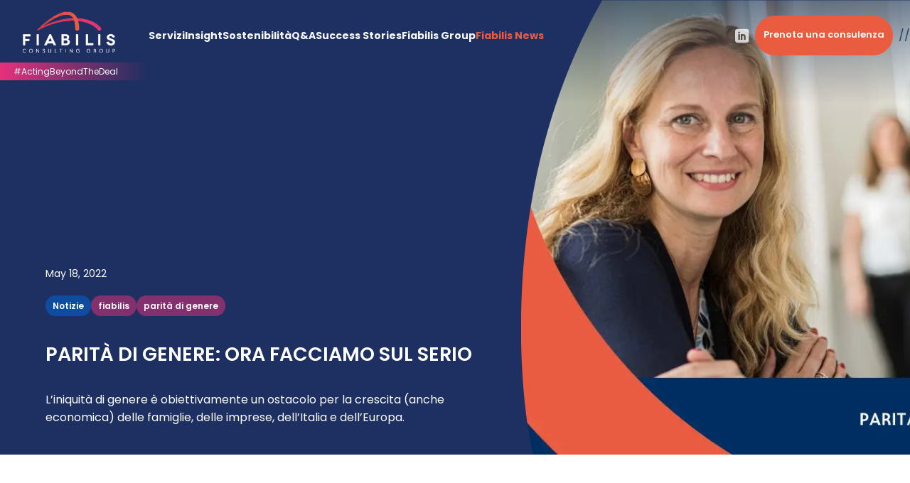

--- FILE ---
content_type: text/html; charset=UTF-8
request_url: https://fiabilis.it/blog-parita-di-genere/
body_size: 34272
content:
<!DOCTYPE html>
<html lang="en-US">
<head><meta charset="UTF-8" /><script>if(navigator.userAgent.match(/MSIE|Internet Explorer/i)||navigator.userAgent.match(/Trident\/7\..*?rv:11/i)){var href=document.location.href;if(!href.match(/[?&]nowprocket/)){if(href.indexOf("?")==-1){if(href.indexOf("#")==-1){document.location.href=href+"?nowprocket=1"}else{document.location.href=href.replace("#","?nowprocket=1#")}}else{if(href.indexOf("#")==-1){document.location.href=href+"&nowprocket=1"}else{document.location.href=href.replace("#","&nowprocket=1#")}}}}</script><script>(()=>{class RocketLazyLoadScripts{constructor(){this.v="2.0.3",this.userEvents=["keydown","keyup","mousedown","mouseup","mousemove","mouseover","mouseenter","mouseout","mouseleave","touchmove","touchstart","touchend","touchcancel","wheel","click","dblclick","input","visibilitychange"],this.attributeEvents=["onblur","onclick","oncontextmenu","ondblclick","onfocus","onmousedown","onmouseenter","onmouseleave","onmousemove","onmouseout","onmouseover","onmouseup","onmousewheel","onscroll","onsubmit"]}async t(){this.i(),this.o(),/iP(ad|hone)/.test(navigator.userAgent)&&this.h(),this.u(),this.l(this),this.m(),this.k(this),this.p(this),this._(),await Promise.all([this.R(),this.L()]),this.lastBreath=Date.now(),this.S(this),this.P(),this.D(),this.O(),this.M(),await this.C(this.delayedScripts.normal),await this.C(this.delayedScripts.defer),await this.C(this.delayedScripts.async),this.F("domReady"),await this.T(),await this.j(),await this.I(),this.F("windowLoad"),await this.A(),window.dispatchEvent(new Event("rocket-allScriptsLoaded")),this.everythingLoaded=!0,this.lastTouchEnd&&await new Promise((t=>setTimeout(t,500-Date.now()+this.lastTouchEnd))),this.H(),this.F("all"),this.U(),this.W()}i(){this.CSPIssue=sessionStorage.getItem("rocketCSPIssue"),document.addEventListener("securitypolicyviolation",(t=>{this.CSPIssue||"script-src-elem"!==t.violatedDirective||"data"!==t.blockedURI||(this.CSPIssue=!0,sessionStorage.setItem("rocketCSPIssue",!0))}),{isRocket:!0})}o(){window.addEventListener("pageshow",(t=>{this.persisted=t.persisted,this.realWindowLoadedFired=!0}),{isRocket:!0}),window.addEventListener("pagehide",(()=>{this.onFirstUserAction=null}),{isRocket:!0})}h(){let t;function e(e){t=e}window.addEventListener("touchstart",e,{isRocket:!0}),window.addEventListener("touchend",(function i(o){Math.abs(o.changedTouches[0].pageX-t.changedTouches[0].pageX)<10&&Math.abs(o.changedTouches[0].pageY-t.changedTouches[0].pageY)<10&&o.timeStamp-t.timeStamp<200&&(o.target.dispatchEvent(new PointerEvent("click",{target:o.target,bubbles:!0,cancelable:!0,detail:1})),event.preventDefault(),window.removeEventListener("touchstart",e,{isRocket:!0}),window.removeEventListener("touchend",i,{isRocket:!0}))}),{isRocket:!0})}q(t){this.userActionTriggered||("mousemove"!==t.type||this.firstMousemoveIgnored?"keyup"===t.type||"mouseover"===t.type||"mouseout"===t.type||(this.userActionTriggered=!0,this.onFirstUserAction&&this.onFirstUserAction()):this.firstMousemoveIgnored=!0),"click"===t.type&&t.preventDefault(),this.savedUserEvents.length>0&&(t.stopPropagation(),t.stopImmediatePropagation()),"touchstart"===this.lastEvent&&"touchend"===t.type&&(this.lastTouchEnd=Date.now()),"click"===t.type&&(this.lastTouchEnd=0),this.lastEvent=t.type,this.savedUserEvents.push(t)}u(){this.savedUserEvents=[],this.userEventHandler=this.q.bind(this),this.userEvents.forEach((t=>window.addEventListener(t,this.userEventHandler,{passive:!1,isRocket:!0})))}U(){this.userEvents.forEach((t=>window.removeEventListener(t,this.userEventHandler,{passive:!1,isRocket:!0}))),this.savedUserEvents.forEach((t=>{t.target.dispatchEvent(new window[t.constructor.name](t.type,t))}))}m(){this.eventsMutationObserver=new MutationObserver((t=>{const e="return false";for(const i of t){if("attributes"===i.type){const t=i.target.getAttribute(i.attributeName);t&&t!==e&&(i.target.setAttribute("data-rocket-"+i.attributeName,t),i.target["rocket"+i.attributeName]=new Function("event",t),i.target.setAttribute(i.attributeName,e))}"childList"===i.type&&i.addedNodes.forEach((t=>{if(t.nodeType===Node.ELEMENT_NODE)for(const i of t.attributes)this.attributeEvents.includes(i.name)&&i.value&&""!==i.value&&(t.setAttribute("data-rocket-"+i.name,i.value),t["rocket"+i.name]=new Function("event",i.value),t.setAttribute(i.name,e))}))}})),this.eventsMutationObserver.observe(document,{subtree:!0,childList:!0,attributeFilter:this.attributeEvents})}H(){this.eventsMutationObserver.disconnect(),this.attributeEvents.forEach((t=>{document.querySelectorAll("[data-rocket-"+t+"]").forEach((e=>{e.setAttribute(t,e.getAttribute("data-rocket-"+t)),e.removeAttribute("data-rocket-"+t)}))}))}k(t){Object.defineProperty(HTMLElement.prototype,"onclick",{get(){return this.rocketonclick||null},set(e){this.rocketonclick=e,this.setAttribute(t.everythingLoaded?"onclick":"data-rocket-onclick","this.rocketonclick(event)")}})}S(t){function e(e,i){let o=e[i];e[i]=null,Object.defineProperty(e,i,{get:()=>o,set(s){t.everythingLoaded?o=s:e["rocket"+i]=o=s}})}e(document,"onreadystatechange"),e(window,"onload"),e(window,"onpageshow");try{Object.defineProperty(document,"readyState",{get:()=>t.rocketReadyState,set(e){t.rocketReadyState=e},configurable:!0}),document.readyState="loading"}catch(t){console.log("WPRocket DJE readyState conflict, bypassing")}}l(t){this.originalAddEventListener=EventTarget.prototype.addEventListener,this.originalRemoveEventListener=EventTarget.prototype.removeEventListener,this.savedEventListeners=[],EventTarget.prototype.addEventListener=function(e,i,o){o&&o.isRocket||!t.B(e,this)&&!t.userEvents.includes(e)||t.B(e,this)&&!t.userActionTriggered||e.startsWith("rocket-")||t.everythingLoaded?t.originalAddEventListener.call(this,e,i,o):t.savedEventListeners.push({target:this,remove:!1,type:e,func:i,options:o})},EventTarget.prototype.removeEventListener=function(e,i,o){o&&o.isRocket||!t.B(e,this)&&!t.userEvents.includes(e)||t.B(e,this)&&!t.userActionTriggered||e.startsWith("rocket-")||t.everythingLoaded?t.originalRemoveEventListener.call(this,e,i,o):t.savedEventListeners.push({target:this,remove:!0,type:e,func:i,options:o})}}F(t){"all"===t&&(EventTarget.prototype.addEventListener=this.originalAddEventListener,EventTarget.prototype.removeEventListener=this.originalRemoveEventListener),this.savedEventListeners=this.savedEventListeners.filter((e=>{let i=e.type,o=e.target||window;return"domReady"===t&&"DOMContentLoaded"!==i&&"readystatechange"!==i||("windowLoad"===t&&"load"!==i&&"readystatechange"!==i&&"pageshow"!==i||(this.B(i,o)&&(i="rocket-"+i),e.remove?o.removeEventListener(i,e.func,e.options):o.addEventListener(i,e.func,e.options),!1))}))}p(t){let e;function i(e){return t.everythingLoaded?e:e.split(" ").map((t=>"load"===t||t.startsWith("load.")?"rocket-jquery-load":t)).join(" ")}function o(o){function s(e){const s=o.fn[e];o.fn[e]=o.fn.init.prototype[e]=function(){return this[0]===window&&t.userActionTriggered&&("string"==typeof arguments[0]||arguments[0]instanceof String?arguments[0]=i(arguments[0]):"object"==typeof arguments[0]&&Object.keys(arguments[0]).forEach((t=>{const e=arguments[0][t];delete arguments[0][t],arguments[0][i(t)]=e}))),s.apply(this,arguments),this}}if(o&&o.fn&&!t.allJQueries.includes(o)){const e={DOMContentLoaded:[],"rocket-DOMContentLoaded":[]};for(const t in e)document.addEventListener(t,(()=>{e[t].forEach((t=>t()))}),{isRocket:!0});o.fn.ready=o.fn.init.prototype.ready=function(i){function s(){parseInt(o.fn.jquery)>2?setTimeout((()=>i.bind(document)(o))):i.bind(document)(o)}return t.realDomReadyFired?!t.userActionTriggered||t.fauxDomReadyFired?s():e["rocket-DOMContentLoaded"].push(s):e.DOMContentLoaded.push(s),o([])},s("on"),s("one"),s("off"),t.allJQueries.push(o)}e=o}t.allJQueries=[],o(window.jQuery),Object.defineProperty(window,"jQuery",{get:()=>e,set(t){o(t)}})}P(){const t=new Map;document.write=document.writeln=function(e){const i=document.currentScript,o=document.createRange(),s=i.parentElement;let n=t.get(i);void 0===n&&(n=i.nextSibling,t.set(i,n));const c=document.createDocumentFragment();o.setStart(c,0),c.appendChild(o.createContextualFragment(e)),s.insertBefore(c,n)}}async R(){return new Promise((t=>{this.userActionTriggered?t():this.onFirstUserAction=t}))}async L(){return new Promise((t=>{document.addEventListener("DOMContentLoaded",(()=>{this.realDomReadyFired=!0,t()}),{isRocket:!0})}))}async I(){return this.realWindowLoadedFired?Promise.resolve():new Promise((t=>{window.addEventListener("load",t,{isRocket:!0})}))}M(){this.pendingScripts=[];this.scriptsMutationObserver=new MutationObserver((t=>{for(const e of t)e.addedNodes.forEach((t=>{"SCRIPT"!==t.tagName||t.noModule||t.isWPRocket||this.pendingScripts.push({script:t,promise:new Promise((e=>{const i=()=>{const i=this.pendingScripts.findIndex((e=>e.script===t));i>=0&&this.pendingScripts.splice(i,1),e()};t.addEventListener("load",i,{isRocket:!0}),t.addEventListener("error",i,{isRocket:!0}),setTimeout(i,1e3)}))})}))})),this.scriptsMutationObserver.observe(document,{childList:!0,subtree:!0})}async j(){await this.J(),this.pendingScripts.length?(await this.pendingScripts[0].promise,await this.j()):this.scriptsMutationObserver.disconnect()}D(){this.delayedScripts={normal:[],async:[],defer:[]},document.querySelectorAll("script[type$=rocketlazyloadscript]").forEach((t=>{t.hasAttribute("data-rocket-src")?t.hasAttribute("async")&&!1!==t.async?this.delayedScripts.async.push(t):t.hasAttribute("defer")&&!1!==t.defer||"module"===t.getAttribute("data-rocket-type")?this.delayedScripts.defer.push(t):this.delayedScripts.normal.push(t):this.delayedScripts.normal.push(t)}))}async _(){await this.L();let t=[];document.querySelectorAll("script[type$=rocketlazyloadscript][data-rocket-src]").forEach((e=>{let i=e.getAttribute("data-rocket-src");if(i&&!i.startsWith("data:")){i.startsWith("//")&&(i=location.protocol+i);try{const o=new URL(i).origin;o!==location.origin&&t.push({src:o,crossOrigin:e.crossOrigin||"module"===e.getAttribute("data-rocket-type")})}catch(t){}}})),t=[...new Map(t.map((t=>[JSON.stringify(t),t]))).values()],this.N(t,"preconnect")}async $(t){if(await this.G(),!0!==t.noModule||!("noModule"in HTMLScriptElement.prototype))return new Promise((e=>{let i;function o(){(i||t).setAttribute("data-rocket-status","executed"),e()}try{if(navigator.userAgent.includes("Firefox/")||""===navigator.vendor||this.CSPIssue)i=document.createElement("script"),[...t.attributes].forEach((t=>{let e=t.nodeName;"type"!==e&&("data-rocket-type"===e&&(e="type"),"data-rocket-src"===e&&(e="src"),i.setAttribute(e,t.nodeValue))})),t.text&&(i.text=t.text),t.nonce&&(i.nonce=t.nonce),i.hasAttribute("src")?(i.addEventListener("load",o,{isRocket:!0}),i.addEventListener("error",(()=>{i.setAttribute("data-rocket-status","failed-network"),e()}),{isRocket:!0}),setTimeout((()=>{i.isConnected||e()}),1)):(i.text=t.text,o()),i.isWPRocket=!0,t.parentNode.replaceChild(i,t);else{const i=t.getAttribute("data-rocket-type"),s=t.getAttribute("data-rocket-src");i?(t.type=i,t.removeAttribute("data-rocket-type")):t.removeAttribute("type"),t.addEventListener("load",o,{isRocket:!0}),t.addEventListener("error",(i=>{this.CSPIssue&&i.target.src.startsWith("data:")?(console.log("WPRocket: CSP fallback activated"),t.removeAttribute("src"),this.$(t).then(e)):(t.setAttribute("data-rocket-status","failed-network"),e())}),{isRocket:!0}),s?(t.fetchPriority="high",t.removeAttribute("data-rocket-src"),t.src=s):t.src="data:text/javascript;base64,"+window.btoa(unescape(encodeURIComponent(t.text)))}}catch(i){t.setAttribute("data-rocket-status","failed-transform"),e()}}));t.setAttribute("data-rocket-status","skipped")}async C(t){const e=t.shift();return e?(e.isConnected&&await this.$(e),this.C(t)):Promise.resolve()}O(){this.N([...this.delayedScripts.normal,...this.delayedScripts.defer,...this.delayedScripts.async],"preload")}N(t,e){this.trash=this.trash||[];let i=!0;var o=document.createDocumentFragment();t.forEach((t=>{const s=t.getAttribute&&t.getAttribute("data-rocket-src")||t.src;if(s&&!s.startsWith("data:")){const n=document.createElement("link");n.href=s,n.rel=e,"preconnect"!==e&&(n.as="script",n.fetchPriority=i?"high":"low"),t.getAttribute&&"module"===t.getAttribute("data-rocket-type")&&(n.crossOrigin=!0),t.crossOrigin&&(n.crossOrigin=t.crossOrigin),t.integrity&&(n.integrity=t.integrity),t.nonce&&(n.nonce=t.nonce),o.appendChild(n),this.trash.push(n),i=!1}})),document.head.appendChild(o)}W(){this.trash.forEach((t=>t.remove()))}async T(){try{document.readyState="interactive"}catch(t){}this.fauxDomReadyFired=!0;try{await this.G(),document.dispatchEvent(new Event("rocket-readystatechange")),await this.G(),document.rocketonreadystatechange&&document.rocketonreadystatechange(),await this.G(),document.dispatchEvent(new Event("rocket-DOMContentLoaded")),await this.G(),window.dispatchEvent(new Event("rocket-DOMContentLoaded"))}catch(t){console.error(t)}}async A(){try{document.readyState="complete"}catch(t){}try{await this.G(),document.dispatchEvent(new Event("rocket-readystatechange")),await this.G(),document.rocketonreadystatechange&&document.rocketonreadystatechange(),await this.G(),window.dispatchEvent(new Event("rocket-load")),await this.G(),window.rocketonload&&window.rocketonload(),await this.G(),this.allJQueries.forEach((t=>t(window).trigger("rocket-jquery-load"))),await this.G();const t=new Event("rocket-pageshow");t.persisted=this.persisted,window.dispatchEvent(t),await this.G(),window.rocketonpageshow&&window.rocketonpageshow({persisted:this.persisted})}catch(t){console.error(t)}}async G(){Date.now()-this.lastBreath>45&&(await this.J(),this.lastBreath=Date.now())}async J(){return document.hidden?new Promise((t=>setTimeout(t))):new Promise((t=>requestAnimationFrame(t)))}B(t,e){return e===document&&"readystatechange"===t||(e===document&&"DOMContentLoaded"===t||(e===window&&"DOMContentLoaded"===t||(e===window&&"load"===t||e===window&&"pageshow"===t)))}static run(){(new RocketLazyLoadScripts).t()}}RocketLazyLoadScripts.run()})();</script>
	
<meta http-equiv="X-UA-Compatible" content="IE=edge">
	<link rel="pingback" href="https://fiabilis.it/xmlrpc.php" />

	<script type="rocketlazyloadscript" data-rocket-type="text/javascript">
		document.documentElement.className = 'js';
	</script>
	
	<script id="diviarea-loader">window.DiviPopupData=window.DiviAreaConfig={"zIndex":1000000,"animateSpeed":400,"triggerClassPrefix":"show-popup-","idAttrib":"data-popup","modalIndicatorClass":"is-modal","blockingIndicatorClass":"is-blocking","defaultShowCloseButton":true,"withCloseClass":"with-close","noCloseClass":"no-close","triggerCloseClass":"close","singletonClass":"single","darkModeClass":"dark","noShadowClass":"no-shadow","altCloseClass":"close-alt","popupSelector":".et_pb_section.popup","initializeOnEvent":"et_pb_after_init_modules","popupWrapperClass":"area-outer-wrap","fullHeightClass":"full-height","openPopupClass":"da-overlay-visible","overlayClass":"da-overlay","exitIndicatorClass":"on-exit","hoverTriggerClass":"on-hover","clickTriggerClass":"on-click","onExitDelay":2000,"notMobileClass":"not-mobile","notTabletClass":"not-tablet","notDesktopClass":"not-desktop","baseContext":"body","activePopupClass":"is-open","closeButtonClass":"da-close","withLoaderClass":"with-loader","debug":true,"ajaxUrl":"https:\/\/fiabilis.it\/wp-admin\/admin-ajax.php","sys":[]};var divimode_loader=function(){"use strict";!function(t){t.DiviArea=t.DiviPopup={loaded:!1};var n=t.DiviArea,i=n.Hooks={},o={};function r(t,n,i){var r,e,c;if("string"==typeof t)if(o[t]){if(n)if((r=o[t])&&i)for(c=r.length;c--;)(e=r[c]).callback===n&&e.context===i&&(r[c]=!1);else for(c=r.length;c--;)r[c].callback===n&&(r[c]=!1)}else o[t]=[]}function e(t,n,i,r){if("string"==typeof t){var e={callback:n,priority:i,context:r},c=o[t];c?(c.push(e),c=function(t){var n,i,o,r,e=t.length;for(r=1;r<e;r++)for(n=t[r],i=r;i>0;i--)(o=t[i-1]).priority>n.priority&&(t[i]=o,t[i-1]=n);return t}(c)):c=[e],o[t]=c}}function c(t,n,i){"string"==typeof n&&(n=[n]);var r,e,c=[];for(r=0;r<n.length;r++)Array.prototype.push.apply(c,o[n[r]]);for(e=0;e<c.length;e++){var a=void 0;c[e]&&"function"==typeof c[e].callback&&("filter"===t?void 0!==(a=c[e].callback.apply(c[e].context,i))&&(i[0]=a):c[e].callback.apply(c[e].context,i))}if("filter"===t)return i[0]}i.silent=function(){return i},n.removeFilter=i.removeFilter=function(t,n){r(t,n)},n.removeAction=i.removeAction=function(t,n){r(t,n)},n.applyFilters=i.applyFilters=function(t){for(var n=[],i=arguments.length-1;i-- >0;)n[i]=arguments[i+1];return c("filter",t,n)},n.doAction=i.doAction=function(t){for(var n=[],i=arguments.length-1;i-- >0;)n[i]=arguments[i+1];c("action",t,n)},n.addFilter=i.addFilter=function(n,i,o,r){e(n,i,parseInt(o||10,10),r||t)},n.addAction=i.addAction=function(n,i,o,r){e(n,i,parseInt(o||10,10),r||t)},n.addActionOnce=i.addActionOnce=function(n,i,o,c){e(n,i,parseInt(o||10,10),c||t),e(n,(function(){r(n,i)}),1+parseInt(o||10,10),c||t)}}(window);return{}}();
</script><meta name='robots' content='index, follow, max-image-preview:large, max-snippet:-1, max-video-preview:-1' />

	<!-- This site is optimized with the Yoast SEO plugin v26.3 - https://yoast.com/wordpress/plugins/seo/ -->
	<title>Parità di genere, le novità del codice delle pari opportunità</title>
<style id="rocket-critical-css">a,body,div,fieldset,form,h1,h5,html,img,label,p,span,strong,ul{margin:0;padding:0;border:0;outline:0;font-size:100%;-ms-text-size-adjust:100%;-webkit-text-size-adjust:100%;vertical-align:baseline;background:transparent}body{line-height:1}ul{list-style:none}:focus{outline:0}header{display:block}body{font-family:Open Sans,Arial,sans-serif;font-size:14px;color:#666;background-color:#fff;line-height:1.7em;font-weight:500;-webkit-font-smoothing:antialiased;-moz-osx-font-smoothing:grayscale}body.et_cover_background{background-size:cover!important;background-position:top!important;background-repeat:no-repeat!important;background-attachment:fixed}a{color:#2ea3f2}a{text-decoration:none}p{padding-bottom:1em}p:not(.has-background):last-of-type{padding-bottom:0}strong{font-weight:700}h1,h5{color:#333;padding-bottom:10px;line-height:1em;font-weight:500}h1{font-size:30px}h5{font-size:16px}input{-webkit-appearance:none}input[type=checkbox]{-webkit-appearance:checkbox}input[type=email],input[type=tel],input[type=text],textarea{background-color:#fff;border:1px solid #bbb;padding:2px;color:#4e4e4e}input[type=text],textarea{margin:0}textarea{padding:4px}button,input,textarea{font-family:inherit}img{max-width:100%;height:auto}#main-content{background-color:#fff}.et_button_no_icon .et_pb_button:after{display:none}.et_button_no_icon .et_pb_button{padding:.3em 1em!important}.et-l--header ul{list-style-type:disc;padding:0 0 23px 1em;line-height:26px}@media (max-width:980px){#page-container{padding-top:80px}.et-tb-has-header #page-container{padding-top:0!important}}.last{margin-right:0}*{-webkit-box-sizing:border-box;box-sizing:border-box}.et_pb_button:after{font-family:ETmodules!important;speak:none;font-style:normal;font-weight:400;-webkit-font-feature-settings:normal;font-feature-settings:normal;font-variant:normal;text-transform:none;line-height:1;-webkit-font-smoothing:antialiased;-moz-osx-font-smoothing:grayscale;text-shadow:0 0;direction:ltr}.et_pb_button{font-size:20px;font-weight:500;padding:.3em 1em;line-height:1.7em!important;background-color:transparent;background-size:cover;background-position:50%;background-repeat:no-repeat;border:2px solid;border-radius:3px}.et_pb_button{position:relative}.et_pb_button:after,.et_pb_button:before{font-size:32px;line-height:1em;content:"\35";opacity:0;position:absolute;margin-left:-1em;text-transform:none;-webkit-font-feature-settings:"kern" off;font-feature-settings:"kern" off;font-variant:none;font-style:normal;font-weight:400;text-shadow:none}.et_pb_button:before{display:none}.et_pb_column_2_5 h5{font-size:16px}.et_pb_module.et_pb_text_align_left{text-align:left}.et_pb_module.et_pb_text_align_center{text-align:center}.et_builder_inner_content{position:relative;z-index:1}header .et_builder_inner_content{z-index:2}.et_pb_css_mix_blend_mode_passthrough{mix-blend-mode:unset!important}.et_pb_module,.et_pb_with_background{position:relative;background-size:cover;background-position:50%;background-repeat:no-repeat}.screen-reader-text{border:0;clip:rect(1px,1px,1px,1px);-webkit-clip-path:inset(50%);clip-path:inset(50%);height:1px;margin:-1px;overflow:hidden;padding:0;position:absolute!important;width:1px;word-wrap:normal!important}header.et-l.et-l--header:after{clear:both;display:block;content:""}.et_pb_module{-webkit-animation-timing-function:linear;animation-timing-function:linear;-webkit-animation-duration:.2s;animation-duration:.2s}@media (min-width:981px){.et_pb_section div.et_pb_row .et_pb_column .et_pb_module:last-child{margin-bottom:0}}@media (max-width:980px){.et_pb_column .et_pb_module{margin-bottom:30px}.et_pb_row .et_pb_column .et_pb_module:last-child{margin-bottom:0}}.et_pb_section{position:relative;background-color:#fff;background-position:50%;background-size:100%;background-size:cover}.et_pb_section--fixed{width:100%}@media (min-width:981px){.et_pb_section{padding:4% 0}}@media (max-width:980px){.et_pb_section{padding:50px 0}}.et_pb_row{width:80%;max-width:1080px;margin:auto;position:relative}.et_pb_row:after{content:"";display:block;clear:both;visibility:hidden;line-height:0;height:0;width:0}.et_pb_column{float:left;background-size:cover;background-position:50%;position:relative;z-index:2;min-height:1px}.et_pb_row .et_pb_column.et-last-child,.et_pb_row .et_pb_column:last-child{margin-right:0!important}.et_pb_column,.et_pb_row{background-size:cover;background-position:50%;background-repeat:no-repeat}@media (min-width:981px){.et_pb_row{padding:2% 0}.et_pb_row .et_pb_column.et-last-child,.et_pb_row .et_pb_column:last-child{margin-right:0!important}.et_pb_row.et_pb_equal_columns{display:-webkit-box;display:-ms-flexbox;display:flex}.et_pb_row.et_pb_equal_columns>.et_pb_column{-webkit-box-ordinal-group:2;-ms-flex-order:1;order:1}}@media (max-width:980px){.et_pb_row{max-width:1080px}.et_pb_row{padding:30px 0}.et_pb_column{width:100%;margin-bottom:30px}.et_pb_row .et_pb_column.et-last-child,.et_pb_row .et_pb_column:last-child{margin-bottom:0}}@media (max-width:479px){.et_pb_row .et_pb_column.et_pb_column_1_4{width:100%;margin:0 0 30px}.et_pb_row .et_pb_column.et_pb_column_1_4.et-last-child,.et_pb_row .et_pb_column.et_pb_column_1_4:last-child{margin-bottom:0}.et_pb_column{width:100%!important}}@font-face{font-family:ETmodules;font-display:swap;src:url(https://fiabilis.it/wp-content/themes/Divi/core/admin/fonts/modules/all/modules.eot);src:url(https://fiabilis.it/wp-content/themes/Divi/core/admin/fonts/modules/all/modules.eot?#iefix) format("embedded-opentype"),url(https://fiabilis.it/wp-content/themes/Divi/core/admin/fonts/modules/all/modules.woff) format("woff"),url(https://fiabilis.it/wp-content/themes/Divi/core/admin/fonts/modules/all/modules.ttf) format("truetype"),url(https://fiabilis.it/wp-content/themes/Divi/core/admin/fonts/modules/all/modules.svg#ETmodules) format("svg");font-weight:400;font-style:normal}button::-moz-focus-inner{padding:0;border:0}@media (min-width:981px){.et_pb_gutters1 .et_pb_column{margin-right:0}.et_pb_gutters1 .et_pb_column_4_4{width:100%}.et_pb_gutters1 .et_pb_column_4_4 .et_pb_module{margin-bottom:0}.et_pb_gutters1 .et_pb_column_3_5{width:60%}.et_pb_gutters1 .et_pb_column_3_5 .et_pb_module{margin-bottom:0}.et_pb_gutters1 .et_pb_column_1_2{width:50%}.et_pb_gutters1 .et_pb_column_1_2 .et_pb_module{margin-bottom:0}.et_pb_gutters1 .et_pb_column_2_5{width:40%}.et_pb_gutters1 .et_pb_column_2_5 .et_pb_module{margin-bottom:0}.et_pb_gutters1 .et_pb_column_1_4{width:25%}.et_pb_gutters1 .et_pb_column_1_4 .et_pb_module{margin-bottom:0}.et_pb_gutters1 .et_pb_column_1_6 .et_pb_module{margin-bottom:0}}@media (max-width:980px){.et_pb_gutters1 .et_pb_column,.et_pb_gutters1 .et_pb_column .et_pb_module{margin-bottom:0}}@media (max-width:767px){.et_pb_gutters1 .et_pb_column,.et_pb_gutters1 .et_pb_column .et_pb_module{margin-bottom:0}}@media (max-width:479px){.et_pb_gutters1 .et_pb_column{margin:0!important}.et_pb_gutters1 .et_pb_column .et_pb_module{margin-bottom:0}}.et_pb_button_module_wrapper.et_pb_button_alignment_left{text-align:left}.et_pb_button_module_wrapper>a{display:inline-block}.et_pb_code_inner{position:relative}.et_pb_image{margin-left:auto;margin-right:auto;line-height:0}.et_pb_image{display:block}.et_pb_image .et_pb_image_wrap{display:inline-block;position:relative;max-width:100%}.et_pb_image .et_pb_image_wrap img[src*=".svg"]{width:auto}.et_pb_image img{position:relative}.et_pb_text{word-wrap:break-word}.et_pb_text>:last-child{padding-bottom:0}.et_pb_text_inner{position:relative}#inline-menu .et_pb_module.et_pb_text_align_left{text-align:center;line-height:18px}.language-switcher{display:none}body,#et-main-area{max-width:100vw;overflow-x:hidden}#page-container .language-switcher{min-width:150px}#page-container #primary_footer .language-switcher{min-width:230px}#page-container .language-switcher.dark{max-width:300px}@media all and (max-width:767px){#page-container .language-switcher.dark{max-width:250px}}body{overflow-x:hidden}body,h1,h5{font-weight:400}p strong{font-weight:600}.wpcf7{color:grey}.wpcf7 .screen-reader-response{position:absolute;overflow:hidden;clip:rect(1px,1px,1px,1px);clip-path:inset(50%);height:1px;width:1px;margin:-1px;padding:0;border:0;word-wrap:normal!important}.wpcf7 .hidden-fields-container{display:none}.wpcf7 form .wpcf7-response-output{margin:2em 0.5em 1em;padding:0.2em 1em;border:2px solid #00a0d2}.wpcf7 form.init .wpcf7-response-output{display:none}.wpcf7-form-control-wrap{position:relative}.wpcf7-list-item{display:inline-block;margin:0 0 0 1em}.wpcf7-list-item-label::before,.wpcf7-list-item-label::after{content:" "}.wpcf7 input[type="email"],.wpcf7 input[type="tel"]{direction:ltr}</style>
	<meta name="description" content="Scopri nel nostro articolo tutte le novità introdotte nel codice delle pari opportunità a favore della parità di genere" />
	<link rel="canonical" href="https://fiabilis.it/blog-parita-di-genere/" />
	<meta property="og:locale" content="en_US" />
	<meta property="og:type" content="article" />
	<meta property="og:title" content="Parità di genere, le novità del codice delle pari opportunità" />
	<meta property="og:description" content="Scopri nel nostro articolo tutte le novità introdotte nel codice delle pari opportunità a favore della parità di genere" />
	<meta property="og:url" content="https://fiabilis.it/blog-parita-di-genere/" />
	<meta property="og:site_name" content="Fiabilis Consulting Group" />
	<meta property="article:published_time" content="2022-05-18T15:19:07+00:00" />
	<meta property="article:modified_time" content="2023-02-14T13:00:03+00:00" />
	<meta property="og:image" content="https://fiabilis.it/wp-content/uploads/2022/05/Fiabilis_Parita-di-Genere_Maggio-2022.jpg" />
	<meta property="og:image:width" content="976" />
	<meta property="og:image:height" content="692" />
	<meta property="og:image:type" content="image/jpeg" />
	<meta name="author" content="Fiabilis-Italy" />
	<meta name="twitter:card" content="summary_large_image" />
	<meta name="twitter:label1" content="Written by" />
	<meta name="twitter:data1" content="Fiabilis-Italy" />
	<meta name="twitter:label2" content="Est. reading time" />
	<meta name="twitter:data2" content="7 minutes" />
	<script type="application/ld+json" class="yoast-schema-graph">{"@context":"https://schema.org","@graph":[{"@type":"WebPage","@id":"https://fiabilis.it/blog-parita-di-genere/","url":"https://fiabilis.it/blog-parita-di-genere/","name":"Parità di genere, le novità del codice delle pari opportunità","isPartOf":{"@id":"https://fiabilis.it/#website"},"primaryImageOfPage":{"@id":"https://fiabilis.it/blog-parita-di-genere/#primaryimage"},"image":{"@id":"https://fiabilis.it/blog-parita-di-genere/#primaryimage"},"thumbnailUrl":"https://fiabilis.it/wp-content/uploads/2022/05/Fiabilis_Parita-di-Genere_Maggio-2022.jpg","datePublished":"2022-05-18T15:19:07+00:00","dateModified":"2023-02-14T13:00:03+00:00","author":{"@id":"https://fiabilis.it/#/schema/person/2277c11fdfbb3a387fc9627b20941468"},"description":"Scopri nel nostro articolo tutte le novità introdotte nel codice delle pari opportunità a favore della parità di genere","breadcrumb":{"@id":"https://fiabilis.it/blog-parita-di-genere/#breadcrumb"},"inLanguage":"en-US","potentialAction":[{"@type":"ReadAction","target":["https://fiabilis.it/blog-parita-di-genere/"]}]},{"@type":"ImageObject","inLanguage":"en-US","@id":"https://fiabilis.it/blog-parita-di-genere/#primaryimage","url":"https://fiabilis.it/wp-content/uploads/2022/05/Fiabilis_Parita-di-Genere_Maggio-2022.jpg","contentUrl":"https://fiabilis.it/wp-content/uploads/2022/05/Fiabilis_Parita-di-Genere_Maggio-2022.jpg","width":976,"height":692,"caption":"Parità di Genere Maggio 2022"},{"@type":"BreadcrumbList","@id":"https://fiabilis.it/blog-parita-di-genere/#breadcrumb","itemListElement":[{"@type":"ListItem","position":1,"name":"Home","item":"https://fiabilis.it/"},{"@type":"ListItem","position":2,"name":"PARITÀ DI GENERE: ORA FACCIAMO SUL SERIO"}]},{"@type":"WebSite","@id":"https://fiabilis.it/#website","url":"https://fiabilis.it/","name":"Fiabilis Consulting Group","description":"Groupe de conseil international en management et gestion du Payroll","potentialAction":[{"@type":"SearchAction","target":{"@type":"EntryPoint","urlTemplate":"https://fiabilis.it/?s={search_term_string}"},"query-input":{"@type":"PropertyValueSpecification","valueRequired":true,"valueName":"search_term_string"}}],"inLanguage":"en-US"},{"@type":"Person","@id":"https://fiabilis.it/#/schema/person/2277c11fdfbb3a387fc9627b20941468","name":"Fiabilis-Italy","image":{"@type":"ImageObject","inLanguage":"en-US","@id":"https://fiabilis.it/#/schema/person/image/","url":"https://secure.gravatar.com/avatar/6e0d701982d3bd34c6b719739e4d28cc25f06e927908b2642ad3a4bc13312117?s=96&d=mm&r=g","contentUrl":"https://secure.gravatar.com/avatar/6e0d701982d3bd34c6b719739e4d28cc25f06e927908b2642ad3a4bc13312117?s=96&d=mm&r=g","caption":"Fiabilis-Italy"}}]}</script>
	<!-- / Yoast SEO plugin. -->


<link rel='dns-prefetch' href='//fonts.googleapis.com' />
<link rel="alternate" type="application/rss+xml" title="Fiabilis Consulting Group &raquo; Feed" href="https://fiabilis.it/feed/" />
<link rel="alternate" type="application/rss+xml" title="Fiabilis Consulting Group &raquo; Comments Feed" href="https://fiabilis.it/comments/feed/" />
<link rel="alternate" type="application/rss+xml" title="Fiabilis Consulting Group &raquo; PARITÀ DI GENERE: ORA FACCIAMO SUL SERIO Comments Feed" href="https://fiabilis.it/blog-parita-di-genere/feed/" />
<meta content="Fiabilis v.1.0" name="generator"/><link data-minify="1" rel='preload'  href='https://fiabilis.it/wp-content/cache/min/1/wp-content/plugins/print-my-blog/assets/styles/pmb-common.css?ver=1759288786' data-rocket-async="style" as="style" onload="this.onload=null;this.rel='stylesheet'" onerror="this.removeAttribute('data-rocket-async')"  type='text/css' media='all' />
<style id='pdfemb-pdf-embedder-viewer-style-inline-css' type='text/css'>
.wp-block-pdfemb-pdf-embedder-viewer{max-width:none}

</style>
<link rel='preload'  href='https://fiabilis.it/wp-content/plugins/print-my-blog/assets/styles/libs/select2.min.css?ver=4.0.6' data-rocket-async="style" as="style" onload="this.onload=null;this.rel='stylesheet'" onerror="this.removeAttribute('data-rocket-async')"  type='text/css' media='all' />
<link rel='preload'  href='https://fiabilis.it/wp-content/plugins/print-my-blog/assets/styles/libs/jquery-ui/jquery-ui.min.css?ver=1.11.4' data-rocket-async="style" as="style" onload="this.onload=null;this.rel='stylesheet'" onerror="this.removeAttribute('data-rocket-async')"  type='text/css' media='all' />
<link data-minify="1" rel='preload'  href='https://fiabilis.it/wp-content/cache/min/1/wp-content/plugins/print-my-blog/assets/styles/setup-page.css?ver=1759288786' data-rocket-async="style" as="style" onload="this.onload=null;this.rel='stylesheet'" onerror="this.removeAttribute('data-rocket-async')"  type='text/css' media='all' />
<link rel='preload'  href='https://fiabilis.it/wp-content/plugins/complianz-gdpr-premium/assets/css/cookieblocker.min.css?ver=1754044420' data-rocket-async="style" as="style" onload="this.onload=null;this.rel='stylesheet'" onerror="this.removeAttribute('data-rocket-async')"  type='text/css' media='all' />
<link rel='preload'  href='https://fiabilis.it/wp-content/plugins/popups-for-divi/styles/front.min.css?ver=3.2.2' data-rocket-async="style" as="style" onload="this.onload=null;this.rel='stylesheet'" onerror="this.removeAttribute('data-rocket-async')"  type='text/css' media='all' />
<style id='css-divi-area-inline-css' type='text/css'>
.et_pb_section.popup{display:none}
</style>
<link rel='preload'  href='https://fiabilis.it/wp-content/plugins/popups-for-divi/styles/front-popuphidden.min.css?ver=3.2.2' data-rocket-async="style" as="style" onload="this.onload=null;this.rel='stylesheet'" onerror="this.removeAttribute('data-rocket-async')"  type='text/css' media='all' />
<link rel='preload'  href='https://fonts.googleapis.com/css?family=Poppins:100,100italic,200,200italic,300,300italic,regular,italic,500,500italic,600,600italic,700,700italic,800,800italic,900,900italic&#038;subset=latin,latin-ext&#038;display=swap' data-rocket-async="style" as="style" onload="this.onload=null;this.rel='stylesheet'" onerror="this.removeAttribute('data-rocket-async')"  type='text/css' media='all' />
<link data-minify="1" rel='preload'  href='https://fiabilis.it/wp-content/cache/min/1/wp-content/themes/Divi/style-static.min.css?ver=1759288786' data-rocket-async="style" as="style" onload="this.onload=null;this.rel='stylesheet'" onerror="this.removeAttribute('data-rocket-async')"  type='text/css' media='all' />
<link rel='preload'  href='https://fiabilis.it/wp-content/themes/fiabilis-divi-child/style.css?ver=4.27.4' data-rocket-async="style" as="style" onload="this.onload=null;this.rel='stylesheet'" onerror="this.removeAttribute('data-rocket-async')"  type='text/css' media='all' />
<link rel='preload'  href='https://fiabilis.it/wp-content/themes/fiabilis-divi-child/style.css?ver=4.27.4' data-rocket-async="style" as="style" onload="this.onload=null;this.rel='stylesheet'" onerror="this.removeAttribute('data-rocket-async')"  type='text/css' media='all' />
<script type="text/javascript" src="https://fiabilis.it/wp-includes/js/jquery/jquery.min.js?ver=3.7.1" id="jquery-core-js"></script>
<script type="text/javascript" src="https://fiabilis.it/wp-includes/js/jquery/jquery-migrate.min.js?ver=3.4.1" id="jquery-migrate-js"></script>
<script type="rocketlazyloadscript" data-rocket-type="text/javascript" data-rocket-src="https://fiabilis.it/wp-content/plugins/popups-for-divi/scripts/ie-compat.min.js?ver=3.2.2" id="dap-ie-js"></script>
<link rel="https://api.w.org/" href="https://fiabilis.it/wp-json/" /><link rel="alternate" title="JSON" type="application/json" href="https://fiabilis.it/wp-json/wp/v2/posts/11490" /><link rel="EditURI" type="application/rsd+xml" title="RSD" href="https://fiabilis.it/xmlrpc.php?rsd" />
<meta name="generator" content="WordPress 6.8.3" />
<link rel='shortlink' href='https://fiabilis.it/?p=11490' />
<link rel="alternate" title="oEmbed (JSON)" type="application/json+oembed" href="https://fiabilis.it/wp-json/oembed/1.0/embed?url=https%3A%2F%2Ffiabilis.it%2Fblog-parita-di-genere%2F" />
<link rel="alternate" title="oEmbed (XML)" type="text/xml+oembed" href="https://fiabilis.it/wp-json/oembed/1.0/embed?url=https%3A%2F%2Ffiabilis.it%2Fblog-parita-di-genere%2F&#038;format=xml" />
			<style>.cmplz-hidden {
					display: none !important;
				}</style><meta name="viewport" content="width=device-width, initial-scale=1.0, maximum-scale=1.0, user-scalable=0" /><script type="rocketlazyloadscript">
document.addEventListener( 'wpcf7mailsent', function( event ) {
  location = 'https://fiabilis.it/thank-you-page/';
}, false );
</script>

<link rel="icon" href="https://fiabilis.it/wp-content/uploads/2022/03/Favicon-150x150.png" sizes="32x32" />
<link rel="icon" href="https://fiabilis.it/wp-content/uploads/2022/03/Favicon-300x300.png" sizes="192x192" />
<link rel="apple-touch-icon" href="https://fiabilis.it/wp-content/uploads/2022/03/Favicon-300x300.png" />
<meta name="msapplication-TileImage" content="https://fiabilis.it/wp-content/uploads/2022/03/Favicon-300x300.png" />
<link rel="preload"  href="https://fiabilis.it/wp-content/et-cache/global/et-divi-customizer-global.min.css?ver=1762452202" data-rocket-async="style" as="style" onload="this.onload=null;this.rel='stylesheet'" onerror="this.removeAttribute('data-rocket-async')"  /><link rel="preload"  href="https://fiabilis.it/wp-content/et-cache/11490/et-core-unified-tb-603-tb-15885-tb-19-11490.min.css?ver=1762473565" data-rocket-async="style" as="style" onload="this.onload=null;this.rel='stylesheet'" onerror="this.removeAttribute('data-rocket-async')"  /><noscript><style id="rocket-lazyload-nojs-css">.rll-youtube-player, [data-lazy-src]{display:none !important;}</style></noscript><script type="rocketlazyloadscript">
/*! loadCSS rel=preload polyfill. [c]2017 Filament Group, Inc. MIT License */
(function(w){"use strict";if(!w.loadCSS){w.loadCSS=function(){}}
var rp=loadCSS.relpreload={};rp.support=(function(){var ret;try{ret=w.document.createElement("link").relList.supports("preload")}catch(e){ret=!1}
return function(){return ret}})();rp.bindMediaToggle=function(link){var finalMedia=link.media||"all";function enableStylesheet(){link.media=finalMedia}
if(link.addEventListener){link.addEventListener("load",enableStylesheet)}else if(link.attachEvent){link.attachEvent("onload",enableStylesheet)}
setTimeout(function(){link.rel="stylesheet";link.media="only x"});setTimeout(enableStylesheet,3000)};rp.poly=function(){if(rp.support()){return}
var links=w.document.getElementsByTagName("link");for(var i=0;i<links.length;i++){var link=links[i];if(link.rel==="preload"&&link.getAttribute("as")==="style"&&!link.getAttribute("data-loadcss")){link.setAttribute("data-loadcss",!0);rp.bindMediaToggle(link)}}};if(!rp.support()){rp.poly();var run=w.setInterval(rp.poly,500);if(w.addEventListener){w.addEventListener("load",function(){rp.poly();w.clearInterval(run)})}else if(w.attachEvent){w.attachEvent("onload",function(){rp.poly();w.clearInterval(run)})}}
if(typeof exports!=="undefined"){exports.loadCSS=loadCSS}
else{w.loadCSS=loadCSS}}(typeof global!=="undefined"?global:this))
</script><meta name="generator" content="WP Rocket 3.19.2.1" data-wpr-features="wpr_delay_js wpr_minify_js wpr_async_css wpr_lazyload_images wpr_minify_css wpr_preload_links" /></head>
<body data-cmplz=2 class="wp-singular post-template-default single single-post postid-11490 single-format-standard wp-theme-Divi wp-child-theme-fiabilis-divi-child et-tb-has-template et-tb-has-header et-tb-has-body et-tb-has-footer et_button_no_icon et_pb_button_helper_class et_cover_background et_pb_gutter windows et_pb_gutters1 et_divi_theme et-db">
	<div data-rocket-location-hash="775329b08c0e284f257a34d6fe14bc45" id="page-container">
<div data-rocket-location-hash="551e81ab591dddf54ca9a5b9d4e36f2d" id="et-boc" class="et-boc">
			
		<header data-rocket-location-hash="e6ba0062023f23c616be51f0c64c6c37" class="et-l et-l--header">
			<div data-rocket-location-hash="ab7adfda3e239de2e5bef0cc645db73f" class="et_builder_inner_content et_pb_gutters1">
		<div id="menu_section" class="et_pb_section et_pb_section_0_tb_header et_pb_with_background et_section_regular et_pb_section--fixed" >
				
				
				
				
				
				
				<div id="desktop_menu" class="et_pb_row et_pb_row_0_tb_header et_pb_equal_columns">
				<div class="et_pb_column et_pb_column_1_4 et_pb_column_0_tb_header  et_pb_css_mix_blend_mode_passthrough" id="logo-column">
				
				
				
				
				<div class="et_pb_module et_pb_image et_pb_image_0_tb_header logo">
				
				
				
				
				<a href="https://fiabilis.it/"><span class="et_pb_image_wrap "><img decoding="async" width="219" height="97" src="data:image/svg+xml,%3Csvg%20xmlns='http://www.w3.org/2000/svg'%20viewBox='0%200%20219%2097'%3E%3C/svg%3E" alt="" title="Logo_Fiabilis_BlancCouleur" class="wp-image-614" data-lazy-src="https://fiabilis.it/wp-content/uploads/2022/03/Logo_Fiabilis_BlancCouleur.png" /><noscript><img decoding="async" width="219" height="97" src="https://fiabilis.it/wp-content/uploads/2022/03/Logo_Fiabilis_BlancCouleur.png" alt="" title="Logo_Fiabilis_BlancCouleur" class="wp-image-614" /></noscript></span></a>
			</div><div id="beyond" class="et_pb_module et_pb_text et_pb_text_0_tb_header  et_pb_text_align_center et_pb_bg_layout_light">
				
				
				
				
				<div class="et_pb_text_inner"><p>#ActingBeyondTheDeal</p></div>
			</div>
			</div><div class="et_pb_column et_pb_column_1_2 et_pb_column_1_tb_header  et_pb_css_mix_blend_mode_passthrough" id="inline-menu">
				
				
				
				
				<div id="services_item" class="et_pb_module et_pb_text et_pb_text_1_tb_header et_clickable  et_pb_text_align_left et_pb_bg_layout_light">
				
				
				
				
				<div class="et_pb_text_inner"><p>Servizi</p></div>
			</div><div id="faq_item" class="et_pb_module et_pb_text et_pb_text_2_tb_header et_clickable  et_pb_text_align_left et_pb_bg_layout_light">
				
				
				
				
				<div class="et_pb_text_inner"><p>Insight</p></div>
			</div><div id="faq_item" class="et_pb_module et_pb_text et_pb_text_3_tb_header et_clickable  et_pb_text_align_left et_pb_bg_layout_light">
				
				
				
				
				<div class="et_pb_text_inner"><p>Sostenibilità</p></div>
			</div><div id="faq_item" class="et_pb_module et_pb_text et_pb_text_4_tb_header et_clickable  et_pb_text_align_left et_pb_bg_layout_light">
				
				
				
				
				<div class="et_pb_text_inner"><p>Q&amp;A</p></div>
			</div><div id="references_item" class="et_pb_module et_pb_text et_pb_text_5_tb_header et_clickable  et_pb_text_align_left et_pb_bg_layout_light">
				
				
				
				
				<div class="et_pb_text_inner"><p>Success Stories</p></div>
			</div><div id="about_item" class="et_pb_module et_pb_text et_pb_text_6_tb_header et_clickable  et_pb_text_align_left et_pb_bg_layout_light">
				
				
				
				
				<div class="et_pb_text_inner">Fiabilis Group</div>
			</div><div id="ressources_item" class="et_pb_module et_pb_text et_pb_text_7_tb_header et_clickable  et_pb_text_align_left et_pb_bg_layout_light">
				
				
				
				
				<div class="et_pb_text_inner"><p>Fiabilis News</p></div>
			</div>
			</div><div class="et_pb_column et_pb_column_1_4 et_pb_column_2_tb_header  et_pb_css_mix_blend_mode_passthrough et-last-child" id="side-menu">
				
				
				
				
				<div class="et_pb_module et_pb_image et_pb_image_1_tb_header linkedin">
				
				
				
				
				<a href="https://www.linkedin.com/company/fiabilis-consulting-group-italia/" target="_blank"><span class="et_pb_image_wrap "><img decoding="async" src="data:image/svg+xml,%3Csvg%20xmlns='http://www.w3.org/2000/svg'%20viewBox='0%200%200%200'%3E%3C/svg%3E" alt="" title="menu-linkedin" class="wp-image-623" data-lazy-src="https://fiabilis.it/wp-content/uploads/2022/03/menu-linkedin.svg" /><noscript><img decoding="async" src="https://fiabilis.it/wp-content/uploads/2022/03/menu-linkedin.svg" alt="" title="menu-linkedin" class="wp-image-623" /></noscript></span></a>
			</div><div class="et_pb_button_module_wrapper et_pb_button_0_tb_header_wrapper et_pb_button_alignment_left et_pb_module ">
				<a id="call-to-menu" class="et_pb_button et_pb_button_0_tb_header et_pb_bg_layout_light" href="">Prenota una consulenza</a>
			</div><div class="et_pb_module et_pb_code et_pb_code_0_tb_header language-switcher">
				
				
				
				
				<div class="et_pb_code_inner">[wpml_language_selector_widget flags=1]</div>
			</div><div class="et_pb_module et_pb_code et_pb_code_1_tb_header">
				
				
				
				
				<div class="et_pb_code_inner"><script type="rocketlazyloadscript">
jQuery(document).ready(	function($){
  
  //POSITION SOUS MENU
  $(function position_menu() {
    var services_eTop = $('#services_item').offset().top; 
    var services_eLeft = $('#services_item').offset().left; 
    var services_sub = $('#services_submenu');
    //services_sub.css('top', services_eTop);
		services_sub.css('left', services_eLeft);
    
    var ressources_eTop = $('#ressources_item').offset().top; 
    var ressources_eLeft = $('#ressources_item').offset().left; 
    var ressources_sub = $('#ressources_submenu');
    //ressources_sub.css('top', ressources_eTop);
		ressources_sub.css('left', ressources_eLeft);
    
    var about_eTop = $('#about_item').offset().top; 
    var about_eLeft = $('#about_item').offset().left; 
    var about_sub = $('#about_submenu');
    //about_sub.css('top', about_eTop);
		about_sub.css('left', about_eLeft);
    
    $( window ).resize(function() {
      position_menu();
    });
    
  });
  
  //APPARITION SOUS MENU
  var serv_item = $('#services_item');
  var ress_item = $('#ressources_item');
  var about_item = $('#about_item');
  
  var serv_sub = $('#services_submenu');
  var ress_sub = $('#ressources_submenu');
  var about_sub = $('#about_submenu');
  
  serv_item.mouseenter(function() {
    serv_sub.show();
    ress_sub.hide();
    about_sub.hide();
  });
  
  serv_sub.mouseleave(function() {
    serv_sub.hide();
  });
  
  ress_item.mouseenter(function() {
    ress_sub.show();
    serv_sub.hide();
    about_sub.hide();
  });
  
  ress_sub.mouseleave(function() {
    ress_sub.hide();
  });
  
  about_item.mouseenter(function() {
    about_sub.show();
    serv_sub.hide();
    ress_sub.hide();
  });
  
  about_sub.mouseleave(function() {
    about_sub.hide();
  });
  
  
  //ANIMATION SCROLL
  $(window).scroll(function() {
    var scroll = $(window).scrollTop();
    if (scroll >= 100) {
      $("#menu_section").addClass("fill-in");
      $("#menu_section").removeClass("fill-out");
      $("#beyond").addClass("gradient-in");
      $('.logo').addClass("resize");
      $("#menu_section").addClass("resize");
    } else {
      if ($("#menu_section").hasClass("fill-in")){
        $("#menu_section").addClass("fill-out");
        $("#menu_section").removeClass("fill-in");
        $("#beyond").removeClass("gradient-in");
        $('.logo').removeClass("resize");
        $("#menu_section").removeClass("resize");
      }
//
    }
  });
  
  
  
  
});
  
  

</script>//</div>
			</div>
			</div>
				
				
				
				
			</div><div id="responsive_menu" class="et_pb_row et_pb_row_1_tb_header et_pb_equal_columns">
				<div class="et_pb_column et_pb_column_1_2 et_pb_column_3_tb_header  et_pb_css_mix_blend_mode_passthrough">
				
				
				
				
				<div class="et_pb_module et_pb_image et_pb_image_5_tb_header logo">
				
				
				
				
				<a href="https://fiabilis.it/"><span class="et_pb_image_wrap "><img decoding="async" width="219" height="97" src="data:image/svg+xml,%3Csvg%20xmlns='http://www.w3.org/2000/svg'%20viewBox='0%200%20219%2097'%3E%3C/svg%3E" alt="" title="Logo_Fiabilis_BlancCouleur" class="wp-image-614" data-lazy-src="https://fiabilis.it/wp-content/uploads/2022/03/Logo_Fiabilis_BlancCouleur.png" /><noscript><img decoding="async" width="219" height="97" src="https://fiabilis.it/wp-content/uploads/2022/03/Logo_Fiabilis_BlancCouleur.png" alt="" title="Logo_Fiabilis_BlancCouleur" class="wp-image-614" /></noscript></span></a>
			</div><div id="beyond" class="et_pb_module et_pb_text et_pb_text_8_tb_header  et_pb_text_align_center et_pb_bg_layout_light">
				
				
				
				
				<div class="et_pb_text_inner"><p>#ActingBeyondTheDeal</p></div>
			</div>
			</div><div class="et_pb_column et_pb_column_1_2 et_pb_column_4_tb_header  et_pb_css_mix_blend_mode_passthrough et-last-child" id="burger_container">
				
				
				
				
				<div class="et_pb_module et_pb_image et_pb_image_6_tb_header linkedin">
				
				
				
				
				<a href="https://www.linkedin.com/company/fiabilis-consulting-group-italia/" target="_blank"><span class="et_pb_image_wrap "><img decoding="async" src="data:image/svg+xml,%3Csvg%20xmlns='http://www.w3.org/2000/svg'%20viewBox='0%200%200%200'%3E%3C/svg%3E" alt="" title="menu-linkedin" class="wp-image-623" data-lazy-src="https://fiabilis.it/wp-content/uploads/2022/03/menu-linkedin.svg" /><noscript><img decoding="async" src="https://fiabilis.it/wp-content/uploads/2022/03/menu-linkedin.svg" alt="" title="menu-linkedin" class="wp-image-623" /></noscript></span></a>
			</div><div id="burger" class="et_pb_module et_pb_image et_pb_image_10_tb_header">
				
				
				
				
				<span class="et_pb_image_wrap "><img decoding="async" src="data:image/svg+xml,%3Csvg%20xmlns='http://www.w3.org/2000/svg'%20viewBox='0%200%200%200'%3E%3C/svg%3E" alt="" title="burger-menu" class="wp-image-1126" data-lazy-src="https://fiabilis.it/wp-content/uploads/2022/03/burger-menu.svg" /><noscript><img decoding="async" src="https://fiabilis.it/wp-content/uploads/2022/03/burger-menu.svg" alt="" title="burger-menu" class="wp-image-1126" /></noscript></span>
			</div><div class="et_pb_module et_pb_code et_pb_code_2_tb_header">
				
				
				
				
				<div class="et_pb_code_inner"><script type="rocketlazyloadscript">
jQuery(document).ready(	function($){
  var burger = $('#burger'); 
  var menu_status = 'closed';
 	var menu = $('#menu_fullwidth');
  
  /*default*/
  menu.css('opacity', '0');
  menu.css('left', '-100vh');
  
  burger.click(	function(){    
    //OPEN THE MENU
    if(menu_status === 'closed'){
      $('#menu_section').addClass('white');
      $('#burger img').attr('src', '/wp-content/uploads/2022/03/close-menu.svg');
      menu_status = 'opened';
      $('#responsive_menu .logo img').attr('src', '/wp-content/uploads/2022/03/Logo_Fiabilis_BleuCouleur.png');
      $('#responsive_menu .facebook img').attr('src', '/wp-content/uploads/2022/04/facebook-blue-1.svg');
      $('#responsive_menu .instagram img').attr('src', '/wp-content/uploads/2022/04/instagram-blue-1.svg');
      $('#responsive_menu .youtube img').attr('src', '/wp-content/uploads/2022/04/youtube-blue-1.svg');
      $('#responsive_menu .linkedin img').attr('src', '/wp-content/uploads/2022/03/linked-in-bleu-1.svg');
      console.log(menu_status);
      menu.animate({
        opacity:1,
        left:0
      }, 400);
      
      return menu_status;
    }
    //CLOSE THE MENU
    else if(menu_status === 'opened'){
      $('#menu_section').removeClass('white');
      $('#burger img').attr('src', '/wp-content/uploads/2022/03/burger-menu.svg');
      menu_status = 'closed';
      $('#responsive_menu .logo img').attr('src', '/wp-content/uploads/2022/03/Logo_Fiabilis_BlancCouleur.png');
      $('#responsive_menu .facebook img').attr('src', '/wp-content/uploads/2022/04/Facebook-menu-1.svg');
      $('#responsive_menu .instagram img').attr('src', '/wp-content/uploads/2022/04/Instagram-Menu.svg');
      $('#responsive_menu .youtube img').attr('src', '/wp-content/uploads/2022/04/Youtube-1.svg');
      $('#responsive_menu .linkedin img').attr('src', '/wp-content/uploads/2022/03/menu-linkedin.svg');
      console.log(menu_status);
      menu.animate({
        opacity:0,
        left:'-100vh'
      }, 400);
      
      return menu_status;
    }
  });//END CLICK BURGER
  
  var services_status = 'closed';
  var ressources_status = 'closed';
	var about_status = 'closed';
  
  //default
  var serv_sub = $('.services_submobile');
  var ress_sub = $('.ressources_submobile');
  var about_sub = $('.about_submobile');
  
  serv_sub.wrapAll('<div class="sub_services"></div>');
  $(".sub_services").addClass('close_services');
  
  ress_sub.wrapAll('<div class="sub"></div>');
  about_sub.wrapAll('<div class="sub"></div>');
  $(".sub").each(function() {
    $(this).addClass('close');
  });

  $('#services_mobile').click(	function(){
    if(services_status === 'closed'){
      $(this).addClass('open');
      services_status = 'opened';
      $(this).next(".sub_services").removeClass('close_services');
			return services_status;
    }
    else if(services_status === 'opened'){
      $(this).removeClass('open');
      services_status = 'closed';
      $(this).next(".sub_services").addClass('close_services');
			return services_status;
    }
  });
  
  $('#ressources_mobile').click(	function(){
    if(ressources_status === 'closed'){
      $(this).addClass('open');
      ressources_status = 'opened';
      $(this).next(".sub").removeClass('close');   
			return ressources_status;
    }
    else if(ressources_status === 'opened'){
      $(this).removeClass('open');
      ressources_status = 'closed';
      $(this).next(".sub").addClass('close');
			return ressources_status;
    }
  });
  
  $('#about_mobile').click(	function(){
    if(about_status === 'closed'){
      $(this).addClass('open');
      about_status = 'opened';
      $(this).next(".sub").removeClass('close');
			return about_status;
    }
    else if(about_status === 'opened'){
      $(this).removeClass('open');
      about_status = 'closed';
      $(this).next(".sub").addClass('close');
			return about_status;
    }
  });
  
  
  
});
</script></div>
			</div>
			</div>
				
				
				
				
			</div><div id="services_submenu" class="et_pb_row et_pb_row_2_tb_header">
				<div class="et_pb_column et_pb_column_4_4 et_pb_column_5_tb_header  et_pb_css_mix_blend_mode_passthrough et-last-child">
				
				
				
				
				<div id="optimize-item" class="et_pb_module et_pb_text et_pb_text_9_tb_header et_clickable  et_pb_text_align_left et_pb_bg_layout_light">
				
				
				
				
				<div class="et_pb_text_inner"><p>Ottimizza i tuoi costi del lavoro</p></div>
			</div><div id="offer-1" class="et_pb_module et_pb_text et_pb_text_12_tb_header et_clickable  et_pb_text_align_left et_pb_bg_layout_light">
				
				
				
				
				<div class="et_pb_text_inner"><p><span style="font-weight: 600; font-style: italic; padding-bottom: 8px;">Ottimizzazione costi INPS INAIL<br /></span></p></div>
			</div><div id="offer-2" class="et_pb_module et_pb_text et_pb_text_13_tb_header et_clickable  et_pb_text_align_left et_pb_bg_layout_light">
				
				
				
				
				<div class="et_pb_text_inner"><p><span style="font-weight: 600; font-style: italic; padding-bottom: 8px;">Riduzione Tasso INAIL<br /></span></p></div>
			</div><div id="offer-3" class="et_pb_module et_pb_text et_pb_text_14_tb_header et_clickable  et_pb_text_align_left et_pb_bg_layout_light">
				
				
				
				
				<div class="et_pb_text_inner"><span style="font-weight: 600; font-style: italic; padding-bottom: 8px;">Wilink: agevolazioni &#038; incentive all’assunzione<br />
</span></div>
			</div><div id="offer-4" class="et_pb_module et_pb_text et_pb_text_15_tb_header et_clickable  et_pb_text_align_left et_pb_bg_layout_light">
				
				
				
				
				<div class="et_pb_text_inner"><span style="font-weight: 600; font-style: italic; padding-bottom: 8px;">Rivalsa del datore di lavoro</span></div>
			</div><div id="payroll-item" class="et_pb_module et_pb_text et_pb_text_16_tb_header et_clickable  et_pb_text_align_left et_pb_bg_layout_light">
				
				
				
				
				<div class="et_pb_text_inner">Scopri i nostri servizi di analisi per le migliori decisioni in materia di  lavoro</div>
			</div><div id="offer-5" class="et_pb_module et_pb_text et_pb_text_17_tb_header et_clickable  et_pb_text_align_left et_pb_bg_layout_light">
				
				
				
				
				<div class="et_pb_text_inner"><p><span style="font-weight: 600; font-style: italic; padding-bottom: 8px;">Parità di genere<br /></span></p></div>
			</div><div id="offer-6" class="et_pb_module et_pb_text et_pb_text_18_tb_header et_clickable  et_pb_text_align_left et_pb_bg_layout_light">
				
				
				
				
				<div class="et_pb_text_inner"><span style="font-weight: 600; font-style: italic; padding-bottom: 8px;">Check up assicurativo</span></div>
			</div><div id="offer-7" class="et_pb_module et_pb_text et_pb_text_19_tb_header et_clickable  et_pb_text_align_left et_pb_bg_layout_light">
				
				
				
				
				<div class="et_pb_text_inner"><p><span style="font-weight: 600; font-style: italic; padding-bottom: 8px;">Budgeting e HR business intelligence<br /></span></p></div>
			</div><div id="offer-8" class="et_pb_module et_pb_text et_pb_text_20_tb_header et_clickable  et_pb_text_align_left et_pb_bg_layout_light">
				
				
				
				
				<div class="et_pb_text_inner"><span style="font-weight: 600; font-style: italic; padding-bottom: 8px;">Ottimizzazione del processo Payroll</span></div>
			</div><div id="offer-9" class="et_pb_module et_pb_text et_pb_text_21_tb_header et_clickable  et_pb_text_align_left et_pb_bg_layout_light">
				
				
				
				
				<div class="et_pb_text_inner"><p><span style="font-weight: 600; font-style: italic; padding-bottom: 8px;">Payroll Audit Compliance<br /></span></p></div>
			</div><div id="offer-10" class="et_pb_module et_pb_text et_pb_text_22_tb_header et_clickable  et_pb_text_align_left et_pb_bg_layout_light">
				
				
				
				
				<div class="et_pb_text_inner"><span style="font-weight: 600; font-style: italic; padding-bottom: 8px;">Ottimizzazione sistemi di welfare</span></div>
			</div>
			</div>
				
				
				
				
			</div><div id="ressources_submenu" class="et_pb_row et_pb_row_3_tb_header">
				<div class="et_pb_column et_pb_column_4_4 et_pb_column_6_tb_header  et_pb_css_mix_blend_mode_passthrough et-last-child">
				
				
				
				
				<div class="et_pb_module et_pb_text et_pb_text_23_tb_header et_clickable  et_pb_text_align_left et_pb_bg_layout_light">
				
				
				
				
				<div class="et_pb_text_inner">Blog &#038; News</div>
			</div><div class="et_pb_module et_pb_text et_pb_text_24_tb_header et_clickable  et_pb_text_align_left et_pb_bg_layout_light">
				
				
				
				
				<div class="et_pb_text_inner">Eventi &#038; webinar</div>
			</div>
			</div>
				
				
				
				
			</div><div id="about_submenu" class="et_pb_row et_pb_row_4_tb_header">
				<div class="et_pb_column et_pb_column_4_4 et_pb_column_7_tb_header  et_pb_css_mix_blend_mode_passthrough et-last-child">
				
				
				
				
				<div class="et_pb_module et_pb_text et_pb_text_25_tb_header et_clickable  et_pb_text_align_left et_pb_bg_layout_light">
				
				
				
				
				<div class="et_pb_text_inner">Scopri il Gruppo</div>
			</div><div class="et_pb_module et_pb_text et_pb_text_26_tb_header et_clickable  et_pb_text_align_left et_pb_bg_layout_light">
				
				
				
				
				<div class="et_pb_text_inner">Unisciti a noi!</div>
			</div><div class="et_pb_module et_pb_text et_pb_text_27_tb_header et_clickable  et_pb_text_align_left et_pb_bg_layout_light">
				
				
				
				
				<div class="et_pb_text_inner"><p>Benvenuto in Fiabilis Italia</p></div>
			</div><div class="et_pb_module et_pb_text et_pb_text_29_tb_header et_clickable  et_pb_text_align_left et_pb_bg_layout_light">
				
				
				
				
				<div class="et_pb_text_inner">Qualità &#038; Sicurezza</div>
			</div><div class="et_pb_module et_pb_text et_pb_text_30_tb_header et_clickable  et_pb_text_align_left et_pb_bg_layout_light">
				
				
				
				
				<div class="et_pb_text_inner">Parità di Genere</div>
			</div>
			</div>
				
				
				
				
			</div><div id="menu_fullwidth" class="et_pb_row et_pb_row_5_tb_header">
				<div class="et_pb_column et_pb_column_4_4 et_pb_column_8_tb_header  et_pb_css_mix_blend_mode_passthrough et-last-child">
				
				
				
				
				<div id="services_mobile" class="et_pb_module et_pb_text et_pb_text_31_tb_header  et_pb_text_align_left et_pb_bg_layout_light">
				
				
				
				
				<div class="et_pb_text_inner"><p>Servizi</p></div>
			</div><div class="et_pb_module et_pb_text et_pb_text_32_tb_header services_submobile et_clickable  et_pb_text_align_left et_pb_bg_layout_light">
				
				
				
				
				<div class="et_pb_text_inner"><p>Ottimizza i tuoi costi del lavoro</p></div>
			</div><div id="offer-1" class="et_pb_module et_pb_text et_pb_text_35_tb_header services_submobile et_clickable  et_pb_text_align_left et_pb_bg_layout_light">
				
				
				
				
				<div class="et_pb_text_inner"><p><span style="font-weight: 600; font-style: italic; padding-bottom: 8px;">Ottimizzazione costi INPS INAIL<br /></span></p></div>
			</div><div id="offer-2" class="et_pb_module et_pb_text et_pb_text_36_tb_header services_submobile et_clickable  et_pb_text_align_left et_pb_bg_layout_light">
				
				
				
				
				<div class="et_pb_text_inner"><p><span style="font-weight: 600; font-style: italic; padding-bottom: 8px;">Riduzione Tasso INAIL<br /></span></p></div>
			</div><div id="offer-3" class="et_pb_module et_pb_text et_pb_text_37_tb_header services_submobile et_clickable  et_pb_text_align_left et_pb_bg_layout_light">
				
				
				
				
				<div class="et_pb_text_inner"><span style="font-weight: 600; font-style: italic; padding-bottom: 8px;">Reductis: agevolazioni &#038; incentivi all’assunzione<br />
</span></div>
			</div><div id="offer-4" class="et_pb_module et_pb_text et_pb_text_38_tb_header services_submobile et_clickable  et_pb_text_align_left et_pb_bg_layout_light">
				
				
				
				
				<div class="et_pb_text_inner"><span style="font-weight: 600; font-style: italic; padding-bottom: 8px;">Rivalsa del datore di lavoro</span></div>
			</div><div class="et_pb_module et_pb_text et_pb_text_39_tb_header services_submobile et_clickable  et_pb_text_align_left et_pb_bg_layout_light">
				
				
				
				
				<div class="et_pb_text_inner"><p>Scopri i nostri servizi di analisi per le migliori decisioni in materia di lavoro</p></div>
			</div><div id="offer-5" class="et_pb_module et_pb_text et_pb_text_40_tb_header services_submobile et_clickable  et_pb_text_align_left et_pb_bg_layout_light">
				
				
				
				
				<div class="et_pb_text_inner"><p><span style="font-weight: 600; font-style: italic; padding-bottom: 8px;">Parità di genere<br /></span></p></div>
			</div><div id="offer-6" class="et_pb_module et_pb_text et_pb_text_41_tb_header services_submobile et_clickable  et_pb_text_align_left et_pb_bg_layout_light">
				
				
				
				
				<div class="et_pb_text_inner"><span style="font-weight: 600; font-style: italic; padding-bottom: 8px;">Check up assicurativo</span></div>
			</div><div id="offer-7" class="et_pb_module et_pb_text et_pb_text_42_tb_header services_submobile et_clickable  et_pb_text_align_left et_pb_bg_layout_light">
				
				
				
				
				<div class="et_pb_text_inner"><p><span style="font-weight: 600; font-style: italic; padding-bottom: 8px;">Budgeting e HR business intelligence<br /></span></p></div>
			</div><div id="offer-8" class="et_pb_module et_pb_text et_pb_text_43_tb_header services_submobile et_clickable  et_pb_text_align_left et_pb_bg_layout_light">
				
				
				
				
				<div class="et_pb_text_inner"><span style="font-weight: 600; font-style: italic; padding-bottom: 8px;">Ottimizzazione del processo Payroll</span></div>
			</div><div id="offer-9" class="et_pb_module et_pb_text et_pb_text_44_tb_header services_submobile et_clickable  et_pb_text_align_left et_pb_bg_layout_light">
				
				
				
				
				<div class="et_pb_text_inner"><p><span style="font-weight: 600; font-style: italic; padding-bottom: 8px;">Payroll Audit Compliance<br /></span></p></div>
			</div><div id="offer-10" class="et_pb_module et_pb_text et_pb_text_45_tb_header services_submobile et_clickable  et_pb_text_align_left et_pb_bg_layout_light">
				
				
				
				
				<div class="et_pb_text_inner"><span style="font-weight: 600; font-style: italic; padding-bottom: 8px;">Ottimizzazione sistemi di welfare</span></div>
			</div><div class="et_pb_module et_pb_text et_pb_text_46_tb_header et_clickable  et_pb_text_align_left et_pb_bg_layout_light">
				
				
				
				
				<div class="et_pb_text_inner"><p>Insight</p></div>
			</div><div class="et_pb_module et_pb_text et_pb_text_47_tb_header et_clickable  et_pb_text_align_left et_pb_bg_layout_light">
				
				
				
				
				<div class="et_pb_text_inner"><p>Sostenibilità</p></div>
			</div><div class="et_pb_module et_pb_text et_pb_text_48_tb_header et_clickable  et_pb_text_align_left et_pb_bg_layout_light">
				
				
				
				
				<div class="et_pb_text_inner">FAQ</div>
			</div><div class="et_pb_module et_pb_text et_pb_text_49_tb_header et_clickable  et_pb_text_align_left et_pb_bg_layout_light">
				
				
				
				
				<div class="et_pb_text_inner"><p>Case History</p></div>
			</div><div id="ressources_mobile" class="et_pb_module et_pb_text et_pb_text_50_tb_header  et_pb_text_align_left et_pb_bg_layout_light">
				
				
				
				
				<div class="et_pb_text_inner">Fiabilis News</div>
			</div><div class="et_pb_module et_pb_text et_pb_text_51_tb_header ressources_submobile et_clickable  et_pb_text_align_left et_pb_bg_layout_light">
				
				
				
				
				<div class="et_pb_text_inner">Blog &#038; News</div>
			</div><div class="et_pb_module et_pb_text et_pb_text_52_tb_header ressources_submobile et_clickable  et_pb_text_align_left et_pb_bg_layout_light">
				
				
				
				
				<div class="et_pb_text_inner">Eventi &#038; webinar</div>
			</div><div id="about_mobile" class="et_pb_module et_pb_text et_pb_text_53_tb_header  et_pb_text_align_left et_pb_bg_layout_light">
				
				
				
				
				<div class="et_pb_text_inner">Fiabilis Group</div>
			</div><div class="et_pb_module et_pb_text et_pb_text_54_tb_header about_submobile et_clickable  et_pb_text_align_left et_pb_bg_layout_light">
				
				
				
				
				<div class="et_pb_text_inner">Scopri il Gruppo</div>
			</div><div class="et_pb_module et_pb_text et_pb_text_55_tb_header about_submobile et_clickable  et_pb_text_align_left et_pb_bg_layout_light">
				
				
				
				
				<div class="et_pb_text_inner">Unisciti a noi!</div>
			</div><div class="et_pb_module et_pb_text et_pb_text_56_tb_header about_submobile et_clickable  et_pb_text_align_left et_pb_bg_layout_light">
				
				
				
				
				<div class="et_pb_text_inner">Benvenuto in Fiabilis Italia</div>
			</div><div class="et_pb_module et_pb_text et_pb_text_58_tb_header about_submobile et_clickable  et_pb_text_align_left et_pb_bg_layout_light">
				
				
				
				
				<div class="et_pb_text_inner">Qualità &#038; Sicurezza</div>
			</div><div class="et_pb_module et_pb_text et_pb_text_59_tb_header about_submobile et_clickable  et_pb_text_align_left et_pb_bg_layout_light">
				
				
				
				
				<div class="et_pb_text_inner">Parità di genere</div>
			</div><div class="et_pb_button_module_wrapper et_pb_button_1_tb_header_wrapper et_pb_button_alignment_left et_pb_module ">
				<a id="call-to-menu-2" class="et_pb_button et_pb_button_1_tb_header et_pb_bg_layout_light" href="">Prenota una consulenza</a>
			</div><div class="et_pb_module et_pb_code et_pb_code_3_tb_header language-switcher dark">
				
				
				
				
				<div class="et_pb_code_inner">[wpml_language_selector_widget flags=1]</div>
			</div>
			</div>
				
				
				
				
			</div>
				
				
			</div><div id="demo-menu-popup" class="et_pb_section et_pb_section_1_tb_header et_pb_with_background et_section_regular et_pb_section--fixed" >
				
				
				
				
				
				
				<div class="et_pb_row et_pb_row_6_tb_header demo_line">
				<div class="et_pb_column et_pb_column_4_4 et_pb_column_9_tb_header  et_pb_css_mix_blend_mode_passthrough et-last-child">
				
				
				
				
				<div class="et_pb_module et_pb_code et_pb_code_4_tb_header">
				
				
				
				
				<div class="et_pb_code_inner"><script type="rocketlazyloadscript">
jQuery(document).ready(	function($){
  
  var btns = $('#call-to-menu, #call-to-menu-2');
  //init
  $('#demo-menu-popup').hide();
	$('.demo_line').wrapAll('<div class="demo_container"></div>')
  
  btns.click(	function(event){
    event.preventDefault();
    $('#demo-menu-popup').show();
  });
  
  $('#close_popup').click(	function(){
    $('#demo-menu-popup').hide();
  });
  
	//Close on Escape
  $(window).keydown(function(e){
  if(e.key === "Escape") {
     	 $('#demo-menu-popup').hide();
   	}//END IF
  });//END CLICK
});

</script></div>
			</div><div id="close_popup" class="et_pb_module et_pb_image et_pb_image_11_tb_header">
				
				
				
				
				<span class="et_pb_image_wrap "><img decoding="async" src="data:image/svg+xml,%3Csvg%20xmlns='http://www.w3.org/2000/svg'%20viewBox='0%200%200%200'%3E%3C/svg%3E" alt="" title="close-menu" class="wp-image-1127" data-lazy-src="https://fiabilis.it/wp-content/uploads/2022/03/close-menu.svg" /><noscript><img decoding="async" src="https://fiabilis.it/wp-content/uploads/2022/03/close-menu.svg" alt="" title="close-menu" class="wp-image-1127" /></noscript></span>
			</div>
			</div>
				
				
				
				
			</div><div class="et_pb_row et_pb_row_7_tb_header demo_line">
				<div class="et_pb_column et_pb_column_3_5 et_pb_column_10_tb_header  et_pb_css_mix_blend_mode_passthrough">
				
				
				
				
				<div class="et_pb_module et_pb_text et_pb_text_61_tb_header  et_pb_text_align_left et_pb_bg_layout_light">
				
				
				
				
				<div class="et_pb_text_inner"><h5>Contattaci per maggiori informazioni</h5></div>
			</div><div class="et_pb_module et_pb_text et_pb_text_62_tb_header  et_pb_text_align_left et_pb_bg_layout_light">
				
				
				
				
				<div class="et_pb_text_inner"><p>Compila il form, un nostro esperto ti contatterà per fornirti tutte le risposte che necessiti.</p></div>
			</div><div id="demo-form" class="et_pb_module et_pb_code et_pb_code_5_tb_header">
				
				
				
				
				<div class="et_pb_code_inner">
<div class="wpcf7 no-js" id="wpcf7-f5799-o1" lang="en-US" dir="ltr" data-wpcf7-id="5799">
<div class="screen-reader-response"><p role="status" aria-live="polite" aria-atomic="true"></p> <ul></ul></div>
<form action="/blog-parita-di-genere/#wpcf7-f5799-o1" method="post" class="wpcf7-form init" aria-label="Contact form" novalidate="novalidate" data-status="init">
<fieldset class="hidden-fields-container"><input type="hidden" name="_wpcf7" value="5799" /><input type="hidden" name="_wpcf7_version" value="6.1.3" /><input type="hidden" name="_wpcf7_locale" value="en_US" /><input type="hidden" name="_wpcf7_unit_tag" value="wpcf7-f5799-o1" /><input type="hidden" name="_wpcf7_container_post" value="0" /><input type="hidden" name="_wpcf7_posted_data_hash" value="" /><input type="hidden" name="_wpcf7_recaptcha_response" value="" />
</fieldset>
<div class="half">
<label> <span class="label">Cognome</span>
    <span class="wpcf7-form-control-wrap" data-name="your-name"><input size="40" maxlength="400" class="wpcf7-form-control wpcf7-text wpcf7-validates-as-required" aria-required="true" aria-invalid="false" value="" type="text" name="your-name" /></span> </label>

<label> <span class="label">Nome</span>
    <span class="wpcf7-form-control-wrap" data-name="your-surname"><input size="40" maxlength="400" class="wpcf7-form-control wpcf7-text wpcf7-validates-as-required" aria-required="true" aria-invalid="false" value="" type="text" name="your-surname" /></span> </label>
</div>
<div class="half">
<label> <span class="label">Azienda</span>
    <span class="wpcf7-form-control-wrap" data-name="society"><input size="40" maxlength="400" class="wpcf7-form-control wpcf7-text wpcf7-validates-as-required" aria-required="true" aria-invalid="false" value="" type="text" name="society" /></span> </label>

<label> <span class="label">Ruolo</span>
    <span class="wpcf7-form-control-wrap" data-name="job"><input size="40" maxlength="400" class="wpcf7-form-control wpcf7-text" aria-invalid="false" value="" type="text" name="job" /></span> </label>
</div>
<div class="half">
<label> <span class="label">E-mail</span>
    <span class="wpcf7-form-control-wrap" data-name="your-email"><input size="40" maxlength="400" class="wpcf7-form-control wpcf7-email wpcf7-validates-as-required wpcf7-text wpcf7-validates-as-email" aria-required="true" aria-invalid="false" value="" type="email" name="your-email" /></span> </label>
<label> <span class="label">Telefono</span>
    <span class="wpcf7-form-control-wrap" data-name="phone"><input size="40" maxlength="400" class="wpcf7-form-control wpcf7-tel wpcf7-validates-as-required wpcf7-text wpcf7-validates-as-tel" aria-required="true" aria-invalid="false" value="" type="tel" name="phone" /></span> </label>
</div>
<div class="full">
<label> <span class="label">Messaggio</span>
    <span class="wpcf7-form-control-wrap" data-name="your-message"><textarea cols="40" rows="10" maxlength="2000" class="wpcf7-form-control wpcf7-textarea" aria-invalid="false" name="your-message"></textarea></span> </label>
<span class="wpcf7-form-control-wrap" data-name="checkbox-privacy"><span class="wpcf7-form-control wpcf7-checkbox wpcf7-validates-as-required" id="privacy"><span class="wpcf7-list-item first last"><label><input type="checkbox" name="checkbox-privacy[]" value="Dichiaro di aver preso visione dell&#039;Informativa sulla privacy" /><span class="wpcf7-list-item-label">Dichiaro di aver preso visione dell&#039;Informativa sulla privacy</span></label></span></span></span>
<p class="privacy-policy"><a href="/informativa-privacy/" target="_blank" title="Informativa sulla privacy">(Informativa sulla privacy)</a></p>
</div>
<input class="wpcf7-form-control wpcf7-submit has-spinner" type="submit" value="Invia la tua richiesta" /><div class="wpcf7-response-output" aria-hidden="true"></div>
</form>
</div>
</div>
			</div>
			</div><div class="et_pb_column et_pb_column_2_5 et_pb_column_11_tb_header  et_pb_css_mix_blend_mode_passthrough et-last-child">
				
				
				
				
				<div class="et_pb_module et_pb_text et_pb_text_63_tb_header  et_pb_text_align_left et_pb_bg_layout_light">
				
				
				
				
				<div class="et_pb_text_inner"><h5> Vuoi avere maggiori informazioni? Vuoi conoscere in dettaglio i nostri servizi?</h5></div>
			</div><div class="et_pb_module et_pb_text et_pb_text_64_tb_header  et_pb_text_align_left et_pb_bg_layout_light">
				
				
				
				
				<div class="et_pb_text_inner"><p>Contattaci telefonicamente. Il nostro team sarà felice di proporti le soluzioni più adatte alle tue esigenze.</p></div>
			</div><div class="et_pb_module et_pb_text et_pb_text_65_tb_header et_clickable  et_pb_text_align_left et_pb_bg_layout_light">
				
				
				
				
				<div class="et_pb_text_inner">Chiamaci <a href="tel:+39 02 36576560"><strong>+39 02 36576560</strong></a>.</div>
			</div>
			</div>
				
				
				
				
			</div>
				
				
			</div>		</div>
	</header>
	<div data-rocket-location-hash="16bdc482463a7a38ce25ac0d2ace1efb" id="et-main-area">
	
    <div data-rocket-location-hash="6410dfc7301ffdf919b0e2c3a072c835" id="main-content">
    <div data-rocket-location-hash="b26457e25446b5076a5e736c060b2ba6" class="et-l et-l--body">
			<div class="et_builder_inner_content et_pb_gutters1">
		<div id="header_section" class="et_pb_section et_pb_section_0_tb_body et_pb_with_background et_section_regular" >
				
				
				
				
				
				
				<div class="et_pb_row et_pb_row_0_tb_body">
				<div class="et_pb_column et_pb_column_4_4 et_pb_column_0_tb_body  et_pb_css_mix_blend_mode_passthrough et-last-child">
				
				
				
				
				<div class="et_pb_module et_pb_code et_pb_code_0_tb_body">
				
				
				
				
				<div class="et_pb_code_inner"><div class="line-container large">
   <svg viewBox="0 0 2083 611" fill="none">
<path d="M27.7945 576.738C60.3842 550.819 601.374 71.3313 972.898 84.2905C1272.72 94.6578 1223.84 482.784 1227.1 537.86C1233.62 641.533 1357.46 622.095 1357.46 537.86C1357.46 440.019 1350.94 -19.3826 969.639 3.29586C567.481 27.2703 136.644 419.932 1.72266 557.299" stroke="#E95C40" stroke-width="3" pathLength="1"/>
<path d="M48.6496 576.739C99.4896 550.82 605.283 263.776 1181.47 278.679C1676.83 291.638 1917.35 519.071 1950.59 563.78C2009.25 641.534 2108.32 608.489 2074.43 531.382C2028.8 427.709 1820.23 213.883 1201.02 207.403C685.454 202.22 217.465 419.933 8.23828 557.3" stroke="#E7317C" stroke-width="3" pathLength="1"/>
</svg>


</div></div>
			</div><div class="et_pb_module et_pb_code et_pb_code_1_tb_body">
				
				
				
				
				<div class="et_pb_code_inner"><script type="rocketlazyloadscript">
jQuery(document).ready(	function($){  
  //LINES
  $(window).scroll(function() {
    $( ".line-container" ).each(function( index ) {

      var top_of_element = $(this).offset().top;
      var bottom_of_element = $(this).offset().top + $(this).outerHeight();
      var bottom_of_screen = $(window).scrollTop() + $(window).innerHeight();
      var top_of_screen = $(window).scrollTop();

      if ((bottom_of_screen > top_of_element) && (top_of_screen < bottom_of_element)){
          // the element is visible, do something
          $(this).addClass('forward');
      } else {
          // the element is not visible, do something else
          $(this).removeClass('forward');
      }
    });
  });
  
});

</script></div>
			</div>
			</div>
				
				
				
				
			</div><div id="header_line" class="et_pb_row et_pb_row_1_tb_body et_pb_equal_columns">
				<div class="et_pb_column et_pb_column_1_2 et_pb_column_1_tb_body header-text  et_pb_css_mix_blend_mode_passthrough" id="header_column-1">
				
				
				
				
				<div class="et_pb_module et_pb_text et_pb_text_0_tb_body  et_pb_text_align_left et_pb_bg_layout_light">
				
				
				
				
				<div class="et_pb_text_inner">May 18, 2022</div>
			</div><div class="et_pb_module et_pb_text et_pb_text_1_tb_body category primary  et_pb_text_align_left et_pb_bg_layout_light">
				
				
				
				
				<div class="et_pb_text_inner"><div class="post-categories">
            <span class="post-category --cat-main category_notizie-fiabilis">Notizie</span>
                <span class="post-category --cat-secondary post_tag_fiabilis">fiabilis</span>
            <span class="post-category --cat-secondary post_tag_parita-di-genere">parità di genere</span>
    </div></div>
			</div><div class="et_pb_module et_pb_text et_pb_text_2_tb_body  et_pb_text_align_left et_pb_bg_layout_light">
				
				
				
				
				<div class="et_pb_text_inner"><h1><h1>PARITÀ DI GENERE: ORA FACCIAMO SUL SERIO</h1></h1></div>
			</div><div id="description" class="et_pb_module et_pb_text et_pb_text_3_tb_body  et_pb_text_align_left et_pb_bg_layout_light">
				
				
				
				
				<div class="et_pb_text_inner"><p>L’iniquità di genere è obiettivamente un ostacolo per la crescita (anche economica) delle famiglie, delle imprese, dell’Italia e dell’Europa.</p>
</div>
			</div>
			</div><div class="et_pb_column et_pb_column_1_2 et_pb_column_2_tb_body header-image  et_pb_css_mix_blend_mode_passthrough et-last-child">
				
				
				
				
				<div id="main_image" class="et_pb_module et_pb_text et_pb_text_4_tb_body cover-image  et_pb_text_align_left et_pb_bg_layout_light">
				
				
				
				
				<div class="et_pb_text_inner"><img width="976" height="692" src="data:image/svg+xml,%3Csvg%20xmlns='http://www.w3.org/2000/svg'%20viewBox='0%200%20976%20692'%3E%3C/svg%3E" class="attachment-full size-full wp-post-image" alt="Parità di Genere Maggio 2022" decoding="async" fetchpriority="high" data-lazy-srcset="https://fiabilis.it/wp-content/uploads/2022/05/Fiabilis_Parita-di-Genere_Maggio-2022.jpg 976w, https://fiabilis.it/wp-content/uploads/2022/05/Fiabilis_Parita-di-Genere_Maggio-2022-480x340.jpg 480w" data-lazy-sizes="(min-width: 0px) and (max-width: 480px) 480px, (min-width: 481px) 976px, 100vw" data-lazy-src="https://fiabilis.it/wp-content/uploads/2022/05/Fiabilis_Parita-di-Genere_Maggio-2022.jpg" /><noscript><img width="976" height="692" src="https://fiabilis.it/wp-content/uploads/2022/05/Fiabilis_Parita-di-Genere_Maggio-2022.jpg" class="attachment-full size-full wp-post-image" alt="Parità di Genere Maggio 2022" decoding="async" fetchpriority="high" srcset="https://fiabilis.it/wp-content/uploads/2022/05/Fiabilis_Parita-di-Genere_Maggio-2022.jpg 976w, https://fiabilis.it/wp-content/uploads/2022/05/Fiabilis_Parita-di-Genere_Maggio-2022-480x340.jpg 480w" sizes="(min-width: 0px) and (max-width: 480px) 480px, (min-width: 481px) 976px, 100vw" /></noscript></div>
			</div><div class="et_pb_module et_pb_code et_pb_code_2_tb_body">
				
				
				
				
				<div class="et_pb_code_inner"><svg width="0" height="0">
  <defs>
		<clipPath id="svgPath_desktop"  clipPathUnits="objectBoundingBox">
			<path d="M0.032,1 C0.009,0.937,-0.083,0.435,0.209,0.001 L1,0.001 V1 H0.032" fill="black"/>
		</clipPath>
	</defs>

</svg>



<svg width="0" height="0">
  <defs>
		<clipPath id="svgPath_tablet"  clipPathUnits="objectBoundingBox">
			<path d="M0.001,0.075 C0.065,0.021,0.567,-0.189,1,0.481 L1,1 L0.001,1 L0.001,0.075" fill="black"/>
		</clipPath>
	</defs>
</svg>

<svg width="0" height="0">
    <defs>
		<clipPath id="svgPath_mobile"  clipPathUnits="objectBoundingBox">
			<path d="M1,1 L0.003,1 L0.003,0.002 C0.28,-0.004,0.634,0.022,1,0.122 L1,1" fill="black"/>
    </clipPath>
	</defs>
</svg>

</div>
			</div>
			</div>
				
				
				
				
			</div>
				
				
			</div><div id="content_section" class="et_pb_section et_pb_section_1_tb_body et_section_regular" >
				
				
				
				
				
				
				<div class="et_pb_row et_pb_row_2_tb_body">
				<div class="et_pb_column et_pb_column_4_4 et_pb_column_3_tb_body  et_pb_css_mix_blend_mode_passthrough et-last-child">
				
				
				
				
				<div class="et_pb_module et_pb_post_content et_pb_post_content_0_tb_body">
				
				
				
				
				<p>Perché o perché oggi?</p>
<p>Svincolandoci da affermazione di principio o di etica, possiamo semplicemente rispondere: perché l’iniquità di genere è obiettivamente un ostacolo per la crescita (anche economica) delle famiglie, delle imprese, dell’Italia e dell’Europa.</p>
<p>Con questa certezza il PNRR proietta per la prima volta il fenomeno del divario di genere fuori dall’orizzonte culturale o ideologico, in cui per decenni è stato inefficacemente affrontato. La tematica viene quindi introdotta nell’alveo degli strumenti di politica economica.</p>
<p>Politica che va realizzata mediante strumenti chiari e norme concrete. In questo senso abbiamo già due dispositivi importanti, non ancora compiutamente definiti, che vanno nella direzione tracciata dal principio di <strong>Gender Responsible Procurement</strong>. In applicazione di questo principio chi contratta deve tendere ad aggiungere regole complementari di selezione in base alle quali siano previste delle premialità aggiuntive o delle quote obbligatorie di inserimento di personale femminile.</p>
<p>Il principio è vincolante per le pubbliche amministrazioni. Per quanto riguarda il <strong>procurement privato</strong> è possibile immaginare che possa nascere un orientamento derivante dalla sensibilità delle imprese che, nella propria strategia di procurement, si impegna a dotarsi di una <strong>supply chain responsabile nei confronti della parità di genere</strong>. Si dovrebbe innescare così un circolo virtuoso tale come in materia ambientale, di responsabilità sociale o di legalità.</p>
<p>Per abilitare la realizzazione pratica di questo principio, il Ministero per le Pari Opportunità introducendo due modifiche strumentali al Codice delle Pari Opportunità:</p>
<h2>Rapporto biennale sulla situazione del personale maschile e femminile</h2>
<p>Si conferma ed estende a una platea più ampia l’obbligo di redazione del rapporto biennale sulla situazione del personale maschile e femminile. Ma questo è un mezzo, il fine è sempre quello di porre in atto clausole o vincoli alla contrattazione (almeno pubblica) con aziende inadempienti dal punto di vista dell’attenzione alla questione di genere.</p>
<p>Cosa bisogna fare: una fotografia riferita al periodo 2020-2021, comunicandola telematicamente entro e non oltre il 30 settembre mediante un’apposita procedura informatica. É prevista una (modesta) sanzione per mancata o errata comunicazione ma probabilmente la vera penalizzazione sarà data dall’esclusione dalla contrattazione pubblica e/o ai fondi del PNRR per le aziende per le quali risulterà “non trasmesso” il rapporto all’interno della sezione istituzionale del sito internet del Ministero del lavoro e delle politiche sociali.</p>
<p>Il rapporto va compilato accedendo al portale clic lavoro tramite spid.</p>
<p><a href="https://www.lavoro.gov.it/temi-e-priorita/parita-e-pari-opportunita/Documents/Allegato-A-DM-rapporti-biennali-2022.pdf" target="_blank" rel="noopener">La procedura è composta da 3 step:</a></p>
<p>1. Informazioni generali sull’azienda</p>
<ul>
<li>Contratti Collettivi Nazionali di Lavoro</li>
</ul>
<p>2. Informazioni generali sul numero complessivo occupati (dati al 31/12/2021)</p>
<ul>
<li>Occupazione totale al 31/12/2021 (secondo anno del biennio)</li>
<li>Occupati alle dipendenze al 31/12/2021 (secondo anno del biennio) per categoria professionale e livello di inquadramento: promozioni nell’anno e assunzioni nell’anno</li>
<li>Occupati alle dipendenze al 31/12/2021 (secondo anno del biennio) per categoria professionale e tipo di contratto, in Cassa Integrazione (CIG) e aspettativa</li>
<li>Entrate ed uscite, trasformazione dei contratti registrate nell’anno al 31/12/2021 (secondo anno del biennio) per categoria</li>
<li>Formazione del personale svolta nel corso dell’anno 2021 (secondo anno del biennio) per categoria professionale</li>
<li>Informazioni generali sui processi e strumenti di selezione, reclutamento, accesso alla qualificazione professionale e manageriale</li>
<li>Retribuzione iniziale (al 01/01/2020) per categoria professionale e per livello di inquadramento</li>
<li>Retribuzione annua al 31/12/2021 (secondo anno del biennio) per categoria professionale e per livello di inquadramento</li>
</ul>
<p>3. Informazioni generali sulle unità nell’ambito comunale &#8211; Occupati per ciascuna unità produttiva con più di 50 dipendenti, al 31/12/2021 (secondo anno del biennio)</p>
<p>Al termine della procedura informatica, qualora non vengano rilevati errori o incongruenze, il Ministero rilascia una ricevuta attestante la corretta redazione del rapporto. Una copia del rapporto, unitamente alla ricevuta deve essere trasmessa dal datore di lavoro anche alle rappresentanze sindacali aziendali.</p>
<p>La procedura sembra non eccessivamente complessa ma ci preme richiamare l’attenzione riguardo alla completezza ed esattezza dei dati utilizzati/comunicati dato che l’ispettorato nazionale del lavoro, nell&#8217;ambito delle sue attività, verifica la veridicità dei rapporti e può applicare una sanzione amministrativa pecuniaria in caso di rapporto mendace o incompleto.</p>
<p>Quindi il nostro suggerimento è quello di rendicontare dati in linea con quelli presenti nelle banche dati di Centro per l’impiego e all’INPS, cui hanno accesso gli Ispettori del Ministero.</p>
<h2>Certificazione del sistema di gestione per la parità di genere</h2>
<p>Cosa significa? Che la legge italiana, a certe condizioni (v. infra <a href="https://www.certifico.com/component/attachments/download/28435" target="_blank" rel="noopener">PdR 125:2022</a>), riconosce valore a questo nuovo sistema di gestione. Si tratta di un insieme di regole e procedure, definito in una norma riconosciuta, che un’organizzazione o azienda può applicare allo scopo di raggiungere l’obbiettivo di migliorare la parità di genere in azienda. Dobbiamo prevedere l’utilizzo sempre più frequente di clausole che facciano riferimento alla certificazione del sistema della parità di genere nei processi di selezione di fornitori.</p>
<p>Siamo quindi nell’ambito di <strong>scelte facoltative</strong> <strong>e di opportunità:</strong></p>
<ol>
<li>la prima quella di documentare il sistema di azioni indirizzate all’obiettivo di miglioramento della parità di genere</li>
<li>la seconda è quella di applicare a tale sistema gli indicatori e criteri definiti dalla prassi di riferimento <a href="https://www.certifico.com/component/attachments/download/28435" target="_blank" rel="noopener">UNI/PdR 125:2022</a></li>
<li>la scelta di certificare il sistema da un Organismo di Certificazione riconosciuto da Accredia e in possesso del permesso per l’utilizzo del marchio di certificazione UNI.</li>
</ol>
<p>Una certificazione con queste caratteristiche darà anche la possibilità di <strong>ottenere gli sgravi contributivi in misura pari all’1% delle somme da versare</strong>, con il limite massimo di 50mila euro annui per azienda.</p>
<p>Nella stessa direzione si muove l’art.34 del recentissimo <a href="https://www.gazzettaufficiale.it/eli/id/2022/04/30/22G00049/sg" target="_blank" rel="noopener">DL n. 36 del 30 aprile 2022</a> introduce la neonata certificazione della parità di genere all’interno del Codice degli Appalti stabilendo che:</p>
<ul>
<li>negli appalti di servizi o forniture la garanzia fidejussoria provvisoria del 2% possa essere ridotta del 30% nel caso in cui l’operatore abbia la certificazione di parità di genere. (art 93)</li>
<li>La certificazione consentirà alle imprese di ottenere punteggi aggiuntivi nell’aggiudicazione delle gare secondo criteri che l’appaltante sarà tenuto a definire nel bando. (art 95)</li>
</ul>
<p>Sono diversi i decreti attuativi necessari per rendere operative queste norme che se pur già in ritardo rispetto ai tempi sanciti in gazzetta ufficiale, dovranno necessariamente rispettare le scadenze dettate dall’Europa per la rendicontazione nell’utilizzo dei fondi del PNRR.</p>
<p>Possiamo, in sintesi, invitare le aziende ad avviare questo percorso prevedendo opportuni investimenti di tempo e risorse per l’implementazione di una propria strategia in materia. Le soluzioni non sono necessariamente costose o fuori dalla portata delle imprese, anche di quelle medie o piccole. Una adeguata pianificazione e il buon utilizzo dei dati per la presa di decisioni sono due alleati in questo obiettivo. In bocca al lupo!</p>
<h2>GENDER PAY GAP: L’ANALISI DI FIABILIS</h2>
<p>In un nostro precedente articolo, “La nuova legge sul Gender Pay Gap: un’analisi pragmatica”, abbiamo ricostruito il percorso che ha portato alla redazione della legge n.162 del 2021, nata proprio per sostenere la partecipazione delle donne nel mondo del lavoro e per favorire la parità retributiva tra uomo e donna.</p>
<p>Se vuoi saperne di più leggi il nostro articolo e scarica il White Paper: <a href="/wp-content/uploads/2022/09/Gender-Pay-Gap_White-Paper_Fiabilis_November-2021_compressed.pdf" target="_blank" rel="noopener">GENDER PAY GAP</a></p>
<p>Fiabilis è un Gruppo Internazionale presente in 8 Paesi, impegnato nell’attività di consulenza strategica per le Direzioni HR. Da oltre 10 anni ci occupiamo di sviluppare progetti di analisi per l’ottimizzazione dei costi del lavoro e della previdenza sociale con una metodologia sostenuta dalle più avanzate tecniche di business intelligence e data mining.</p>
<p>Scopri i nostri servizi di <a href="https://fiabilis.it/ottimizza-i-tuoi-costi-del-lavoro-inps-e-inail/">ottimizzazione dei costi inps e inail</a></p>
<div class="pmb-print-this-page wp-block-button"> <a href="https://fiabilis.it?print-my-blog=1&#038;post-type=post&#038;statuses%5B%5D=publish&#038;rendering_wait=0&#038;columns=1&#038;font_size=normal&#038;image_size=medium&#038;links=parens&#038;show_site_title=1&#038;show_site_url=1&#038;show_date_printed=1&#038;show_title=1&#038;show_date=1&#038;show_featured_image=1&#038;show_content=1&#038;pmb_f=print&#038;pmb-post=11490" class="button button-secondary wp-block-button__link" rel="nofollow">Stampa 🖨</a> <a href="https://fiabilis.it?print-my-blog=1&#038;post-type=post&#038;statuses%5B%5D=publish&#038;rendering_wait=0&#038;columns=1&#038;font_size=normal&#038;image_size=medium&#038;links=include&#038;show_site_title=1&#038;show_site_url=1&#038;show_date_printed=1&#038;show_title=1&#038;show_date=1&#038;show_featured_image=1&#038;show_content=1&#038;pmb_f=pdf&#038;pmb-post=11490" class="button button-secondary wp-block-button__link" rel="nofollow">PDF 📄</a></div>
			</div>
			</div>
				
				
				
				
			</div>
				
				
			</div><div id="related_section" class="et_pb_section et_pb_section_2_tb_body et_section_regular" >
				
				
				
				
				
				
				<div class="et_pb_row et_pb_row_3_tb_body">
				<div class="et_pb_column et_pb_column_1_2 et_pb_column_4_tb_body  et_pb_css_mix_blend_mode_passthrough et_pb_column_empty">
				
				
				
				
				
			</div><div class="et_pb_column et_pb_column_1_2 et_pb_column_5_tb_body  et_pb_css_mix_blend_mode_passthrough et-last-child">
				
				
				
				
				<div class="et_pb_module et_pb_text et_pb_text_5_tb_body  et_pb_text_align_left et_pb_bg_layout_light">
				
				
				
				
				<div class="et_pb_text_inner"><h4>Blog</h4></div>
			</div><div class="et_pb_module et_pb_text et_pb_text_6_tb_body highlight red  et_pb_text_align_left et_pb_bg_layout_light">
				
				
				
				
				<div class="et_pb_text_inner"><p><strong>Scopri di più</strong></p></div>
			</div>
			</div>
				
				
				
				
			</div><div id="blog_line" class="et_pb_row et_pb_row_4_tb_body">
				<div class="et_pb_column et_pb_column_4_4 et_pb_column_6_tb_body  et_pb_css_mix_blend_mode_passthrough et-last-child">
				
				
				
				
				<div class="et_pb_module et_pb_text et_pb_text_7_tb_body  et_pb_text_align_left et_pb_bg_layout_light">
				
				
				
				
				<div class="et_pb_text_inner"><div class="post-related-posts">
            <!-- Fiabilis post block -->
<div class="fia-post-block">
    <div class="fia-post-block--header">
        <!-- Featured image -->
        <a href="https://fiabilis.it/legge-di-bilancio-quali-possibili-novita-per-il-2025/" title="LEGGE DI BILANCIO: QUALI POSSIBILI NOVITA’ PER IL 2025?">
            <img width="700" height="394" src="data:image/svg+xml,%3Csvg%20xmlns='http://www.w3.org/2000/svg'%20viewBox='0%200%20700%20394'%3E%3C/svg%3E" class="attachment-medium size-medium wp-post-image" alt="" decoding="async" data-lazy-src="https://fiabilis.it/wp-content/uploads/2025/01/Progetto-senza-titolo-15-700x394.png" /><noscript><img width="700" height="394" src="https://fiabilis.it/wp-content/uploads/2025/01/Progetto-senza-titolo-15-700x394.png" class="attachment-medium size-medium wp-post-image" alt="" decoding="async" /></noscript>        </a>
    </div>
    <div class="fia-post-block--body">
        <!-- Body -->
        <div class="fia-post-categories">
            <div class="fia-post-cat fia-post-cat--main">
                                        <span class="post-category --cat-main category_notizie-fiabilis">Notizie</span>
                            </div>
                    </div>
        <div class="fia-post-title">
            <a href="https://fiabilis.it/legge-di-bilancio-quali-possibili-novita-per-il-2025/">LEGGE DI BILANCIO: QUALI POSSIBILI NOVITA’ PER IL 2025?</a>
        </div>
        <div class="fia-post-excerpt">
            <p>La Legge di Bilancio 2025, in fase di definizione, si focalizzerà su misu...        </div>
    </div>
    <div class="fia-post-block--footer">
        <!-- Read more button -->
        <a href="https://fiabilis.it/legge-di-bilancio-quali-possibili-novita-per-il-2025/" title="LEGGE DI BILANCIO: QUALI POSSIBILI NOVITA’ PER IL 2025?">Leggi di più »</a>
    </div>
</div>
<!-- /Fiabilis post block -->            <!-- Fiabilis post block -->
<div class="fia-post-block">
    <div class="fia-post-block--header">
        <!-- Featured image -->
        <a href="https://fiabilis.it/decontribuzione-sud-novita-condizioni-2024/" title="DECONTRIBUZIONE SUD: NOVITÀ E CONDIZIONI PER IL 2024">
            <img width="700" height="467" src="data:image/svg+xml,%3Csvg%20xmlns='http://www.w3.org/2000/svg'%20viewBox='0%200%20700%20467'%3E%3C/svg%3E" class="attachment-medium size-medium wp-post-image" alt="Fiabilis_blog" decoding="async" data-lazy-src="https://fiabilis.it/wp-content/uploads/2024/01/151-700x467.jpg" /><noscript><img width="700" height="467" src="https://fiabilis.it/wp-content/uploads/2024/01/151-700x467.jpg" class="attachment-medium size-medium wp-post-image" alt="Fiabilis_blog" decoding="async" /></noscript>        </a>
    </div>
    <div class="fia-post-block--body">
        <!-- Body -->
        <div class="fia-post-categories">
            <div class="fia-post-cat fia-post-cat--main">
                                        <span class="post-category --cat-main category_agevolazioni">Agevolazioni</span>
                                        <span class="post-category --cat-main category_notizie-fiabilis">Notizie</span>
                            </div>
                    </div>
        <div class="fia-post-title">
            <a href="https://fiabilis.it/decontribuzione-sud-novita-condizioni-2024/">DECONTRIBUZIONE SUD: NOVITÀ E CONDIZIONI PER IL 2024</a>
        </div>
        <div class="fia-post-excerpt">
            <p>Scopri nel nostro articolo le novità e le condizioni 2024 relative alla p...        </div>
    </div>
    <div class="fia-post-block--footer">
        <!-- Read more button -->
        <a href="https://fiabilis.it/decontribuzione-sud-novita-condizioni-2024/" title="DECONTRIBUZIONE SUD: NOVITÀ E CONDIZIONI PER IL 2024">Leggi di più »</a>
    </div>
</div>
<!-- /Fiabilis post block -->            <!-- Fiabilis post block -->
<div class="fia-post-block">
    <div class="fia-post-block--header">
        <!-- Featured image -->
        <a href="https://fiabilis.it/legge-di-bilancio-2024-focus-lavoro-e-sicurezza-sociale/" title="LEGGE DI BILANCIO 2024: FOCUS LAVORO E SICUREZZA SOCIALE">
            <img width="700" height="467" src="data:image/svg+xml,%3Csvg%20xmlns='http://www.w3.org/2000/svg'%20viewBox='0%200%20700%20467'%3E%3C/svg%3E" class="attachment-medium size-medium wp-post-image" alt="Fiabilis_Legge di Bilancio 2024" decoding="async" data-lazy-src="https://fiabilis.it/wp-content/uploads/2024/01/148-700x467.jpg" /><noscript><img width="700" height="467" src="https://fiabilis.it/wp-content/uploads/2024/01/148-700x467.jpg" class="attachment-medium size-medium wp-post-image" alt="Fiabilis_Legge di Bilancio 2024" decoding="async" /></noscript>        </a>
    </div>
    <div class="fia-post-block--body">
        <!-- Body -->
        <div class="fia-post-categories">
            <div class="fia-post-cat fia-post-cat--main">
                                        <span class="post-category --cat-main category_notizie-fiabilis">Notizie</span>
                            </div>
                    </div>
        <div class="fia-post-title">
            <a href="https://fiabilis.it/legge-di-bilancio-2024-focus-lavoro-e-sicurezza-sociale/">LEGGE DI BILANCIO 2024: FOCUS LAVORO E SICUREZZA SOCIALE</a>
        </div>
        <div class="fia-post-excerpt">
            <p>La Legge di Bilancio 2024 è stata approvata dal Parlamento il 28/12/2023....        </div>
    </div>
    <div class="fia-post-block--footer">
        <!-- Read more button -->
        <a href="https://fiabilis.it/legge-di-bilancio-2024-focus-lavoro-e-sicurezza-sociale/" title="LEGGE DI BILANCIO 2024: FOCUS LAVORO E SICUREZZA SOCIALE">Leggi di più »</a>
    </div>
</div>
<!-- /Fiabilis post block -->    </div></div>
			</div>
			</div>
				
				
				
				
			</div><div class="et_pb_row et_pb_row_5_tb_body">
				<div class="et_pb_column et_pb_column_4_4 et_pb_column_7_tb_body  et_pb_css_mix_blend_mode_passthrough et-last-child">
				
				
				
				
				<div class="et_pb_module et_pb_code et_pb_code_3_tb_body">
				
				
				
				
				<div class="et_pb_code_inner"><div class="line-container large">   
<svg viewBox="0 0 2203 433" fill="none" preserveAspectRatio="xMidYMax meet">
<path d="M2158.36 397.264C2104.42 369.53 1567.8 62.3757 956.488 78.3227C430.928 92.1897 175.755 335.556 140.487 383.397C78.2497 466.599 -26.8622 431.238 9.09717 348.729C57.504 237.793 278.792 8.98779 935.742 2.05429C1482.74 -3.4925 1979.25 229.473 2201.23 376.463" stroke="#0069E0" stroke-width="3" pathLength="1"/>
</svg>

</div></div>
			</div>
			</div>
				
				
				
				
			</div>
				
				
			</div>		</div>
	</div>
	    </div>
    
	<footer data-rocket-location-hash="3b2bf8fd3b3f664d2da2b4b43000ce1f" class="et-l et-l--footer">
			<div class="et_builder_inner_content et_pb_gutters1">
		<div id="primary_footer" class="et_pb_section et_pb_section_0_tb_footer et_pb_with_background et_section_regular" >
				
				
				
				
				
				
				<div id="primary-content" class="et_pb_row et_pb_row_0_tb_footer">
				<div class="et_pb_column et_pb_column_1_6 et_pb_column_0_tb_footer  et_pb_css_mix_blend_mode_passthrough" id="fiabilis">
				
				
				
				
				<div class="et_pb_module et_pb_text et_pb_text_0_tb_footer et_clickable  et_pb_text_align_left et_pb_bg_layout_light">
				
				
				
				
				<div class="et_pb_text_inner"><h6>Fiabilis</h6></div>
			</div><div class="et_pb_module et_pb_text et_pb_text_1_tb_footer et_clickable  et_pb_text_align_left et_pb_bg_layout_light">
				
				
				
				
				<div class="et_pb_text_inner">Scopri il Gruppo</div>
			</div><div class="et_pb_module et_pb_text et_pb_text_2_tb_footer et_clickable  et_pb_text_align_left et_pb_bg_layout_light">
				
				
				
				
				<div class="et_pb_text_inner"><p>Unisciti a noi!</p></div>
			</div><div class="et_pb_module et_pb_text et_pb_text_3_tb_footer et_clickable  et_pb_text_align_left et_pb_bg_layout_light">
				
				
				
				
				<div class="et_pb_text_inner"><p>Benvenuto in Fiabilis Italia</p></div>
			</div><div class="et_pb_module et_pb_text et_pb_text_5_tb_footer et_clickable  et_pb_text_align_left et_pb_bg_layout_light">
				
				
				
				
				<div class="et_pb_text_inner"><p>Qualità &#038; Sicurezza</p></div>
			</div><div class="et_pb_module et_pb_text et_pb_text_6_tb_footer et_clickable  et_pb_text_align_left et_pb_bg_layout_light">
				
				
				
				
				<div class="et_pb_text_inner"><p>Case History</p></div>
			</div>
			</div><div class="et_pb_column et_pb_column_1_6 et_pb_column_1_tb_footer  et_pb_css_mix_blend_mode_passthrough" id="services">
				
				
				
				
				<div class="et_pb_module et_pb_text et_pb_text_7_tb_footer  et_pb_text_align_left et_pb_bg_layout_light">
				
				
				
				
				<div class="et_pb_text_inner"><h6>Servizi</h6></div>
			</div><div class="et_pb_module et_pb_text et_pb_text_8_tb_footer et_clickable  et_pb_text_align_left et_pb_bg_layout_light">
				
				
				
				
				<div class="et_pb_text_inner"><p>Ottimizza i tuoi costi del lavoro</p></div>
			</div><div class="et_pb_module et_pb_text et_pb_text_9_tb_footer et_clickable  et_pb_text_align_left et_pb_bg_layout_light">
				
				
				
				
				<div class="et_pb_text_inner"><p> I nostri servizi di analisi e di consulenza </p></div>
			</div>
			</div><div class="et_pb_column et_pb_column_1_6 et_pb_column_2_tb_footer  et_pb_css_mix_blend_mode_passthrough" id="ressources">
				
				
				
				
				<div class="et_pb_module et_pb_text et_pb_text_10_tb_footer  et_pb_text_align_left et_pb_bg_layout_light">
				
				
				
				
				<div class="et_pb_text_inner"><h6>Fiabilis News</h6></div>
			</div><div class="et_pb_module et_pb_text et_pb_text_11_tb_footer et_clickable  et_pb_text_align_left et_pb_bg_layout_light">
				
				
				
				
				<div class="et_pb_text_inner"><p>Blog &#038; News</p></div>
			</div><div class="et_pb_module et_pb_text et_pb_text_12_tb_footer et_clickable  et_pb_text_align_left et_pb_bg_layout_light">
				
				
				
				
				<div class="et_pb_text_inner"><p>Eventi &#038; webinar</p></div>
			</div>
			</div><div class="et_pb_column et_pb_column_1_6 et_pb_column_3_tb_footer  et_pb_css_mix_blend_mode_passthrough" id="contact">
				
				
				
				
				<div class="et_pb_module et_pb_text et_pb_text_13_tb_footer  et_pb_text_align_left et_pb_bg_layout_light">
				
				
				
				
				<div class="et_pb_text_inner"><h6>Contattaci</h6></div>
			</div><div class="et_pb_module et_pb_text et_pb_text_14_tb_footer  et_pb_text_align_left et_pb_bg_layout_light">
				
				
				
				
				<div class="et_pb_text_inner">Fiabilis Consulting Group Italia Srl<br />
Via B. Rucellai, 37/A<br />
20126 Milano – Italia<br />
<a href="mailto:contattaci@fiabilis.it" title="Mail">contattaci@fiabilis.it</a><br />
Tel. <a href="tel:027350375" title="Phone"> (+39) 0236576563 </a></div>
			</div>
			</div><div class="et_pb_column et_pb_column_1_6 et_pb_column_4_tb_footer  et_pb_css_mix_blend_mode_passthrough" id="follow">
				
				
				
				
				<div class="et_pb_module et_pb_text et_pb_text_15_tb_footer  et_pb_text_align_left et_pb_bg_layout_light">
				
				
				
				
				<div class="et_pb_text_inner"><h6>Seguici su</h6></div>
			</div><div class="et_pb_module et_pb_text et_pb_text_16_tb_footer et_clickable  et_pb_text_align_left et_pb_bg_layout_light">
				
				
				
				
				<div class="et_pb_text_inner"><p>Linkedin</p></div>
			</div>
			</div><div class="et_pb_column et_pb_column_1_6 et_pb_column_5_tb_footer  et_pb_css_mix_blend_mode_passthrough et-last-child" id="footer_langues">
				
				
				
				
				<div class="et_pb_module et_pb_text et_pb_text_20_tb_footer  et_pb_text_align_left et_pb_bg_layout_light">
				
				
				
				
				<div class="et_pb_text_inner"><h6>Lingue</h6></div>
			</div><div class="et_pb_module et_pb_code et_pb_code_0_tb_footer language-switcher">
				
				
				
				
				<div class="et_pb_code_inner">[wpml_language_selector_widget flags=1]</div>
			</div>
			</div>
				
				
				
				
			</div>
				
				
			</div><div id="logo_footer" class="et_pb_section et_pb_section_1_tb_footer et_pb_with_background et_section_regular" >
				
				
				
				
				
				
				<div class="et_pb_row et_pb_row_1_tb_footer">
				<div class="et_pb_column et_pb_column_4_4 et_pb_column_6_tb_footer  et_pb_css_mix_blend_mode_passthrough et-last-child">
				
				
				
				
				<div class="et_pb_module et_pb_image et_pb_image_0_tb_footer">
				
				
				
				
				<span class="et_pb_image_wrap "><img decoding="async" width="631" height="660" src="data:image/svg+xml,%3Csvg%20xmlns='http://www.w3.org/2000/svg'%20viewBox='0%200%20631%20660'%3E%3C/svg%3E" alt="ISO_Italia" title="SelloAENORISO27001_EN_POS-completed" data-lazy-srcset="https://fiabilis.it/wp-content/uploads/2025/01/SelloAENORISO27001_EN_POS-completed.png 631w, https://fiabilis.it/wp-content/uploads/2025/01/SelloAENORISO27001_EN_POS-completed-480x502.png 480w" data-lazy-sizes="(min-width: 0px) and (max-width: 480px) 480px, (min-width: 481px) 631px, 100vw" class="wp-image-16450" data-lazy-src="https://fiabilis.it/wp-content/uploads/2025/01/SelloAENORISO27001_EN_POS-completed.png" /><noscript><img loading="lazy" decoding="async" width="631" height="660" src="https://fiabilis.it/wp-content/uploads/2025/01/SelloAENORISO27001_EN_POS-completed.png" alt="ISO_Italia" title="SelloAENORISO27001_EN_POS-completed" srcset="https://fiabilis.it/wp-content/uploads/2025/01/SelloAENORISO27001_EN_POS-completed.png 631w, https://fiabilis.it/wp-content/uploads/2025/01/SelloAENORISO27001_EN_POS-completed-480x502.png 480w" sizes="(min-width: 0px) and (max-width: 480px) 480px, (min-width: 481px) 631px, 100vw" class="wp-image-16450" /></noscript></span>
			</div><div class="et_pb_module et_pb_image et_pb_image_1_tb_footer">
				
				
				
				
				<span class="et_pb_image_wrap "><img decoding="async" width="631" height="674" src="data:image/svg+xml,%3Csvg%20xmlns='http://www.w3.org/2000/svg'%20viewBox='0%200%20631%20674'%3E%3C/svg%3E" alt="ISO_ Italia" title="Sello-AENOR-information_privacy_iso27701_ING_INF-completed" data-lazy-srcset="https://fiabilis.it/wp-content/uploads/2025/01/Sello-AENOR-information_privacy_iso27701_ING_INF-completed.png 631w, https://fiabilis.it/wp-content/uploads/2025/01/Sello-AENOR-information_privacy_iso27701_ING_INF-completed-480x513.png 480w" data-lazy-sizes="(min-width: 0px) and (max-width: 480px) 480px, (min-width: 481px) 631px, 100vw" class="wp-image-16448" data-lazy-src="https://fiabilis.it/wp-content/uploads/2025/01/Sello-AENOR-information_privacy_iso27701_ING_INF-completed.png" /><noscript><img loading="lazy" decoding="async" width="631" height="674" src="https://fiabilis.it/wp-content/uploads/2025/01/Sello-AENOR-information_privacy_iso27701_ING_INF-completed.png" alt="ISO_ Italia" title="Sello-AENOR-information_privacy_iso27701_ING_INF-completed" srcset="https://fiabilis.it/wp-content/uploads/2025/01/Sello-AENOR-information_privacy_iso27701_ING_INF-completed.png 631w, https://fiabilis.it/wp-content/uploads/2025/01/Sello-AENOR-information_privacy_iso27701_ING_INF-completed-480x513.png 480w" sizes="(min-width: 0px) and (max-width: 480px) 480px, (min-width: 481px) 631px, 100vw" class="wp-image-16448" /></noscript></span>
			</div><div class="et_pb_module et_pb_image et_pb_image_2_tb_footer">
				
				
				
				
				<span class="et_pb_image_wrap "><img decoding="async" width="3800" height="1402" src="data:image/svg+xml,%3Csvg%20xmlns='http://www.w3.org/2000/svg'%20viewBox='0%200%203800%201402'%3E%3C/svg%3E" alt="ISO_ Italia" title="logo web_big" data-lazy-srcset="https://fiabilis.it/wp-content/uploads/2024/05/logo-web_big-1.png 3800w, https://fiabilis.it/wp-content/uploads/2024/05/logo-web_big-1-1280x472.png 1280w, https://fiabilis.it/wp-content/uploads/2024/05/logo-web_big-1-980x362.png 980w, https://fiabilis.it/wp-content/uploads/2024/05/logo-web_big-1-480x177.png 480w" data-lazy-sizes="(min-width: 0px) and (max-width: 480px) 480px, (min-width: 481px) and (max-width: 980px) 980px, (min-width: 981px) and (max-width: 1280px) 1280px, (min-width: 1281px) 3800px, 100vw" class="wp-image-14623" data-lazy-src="https://fiabilis.it/wp-content/uploads/2024/05/logo-web_big-1.png" /><noscript><img loading="lazy" decoding="async" width="3800" height="1402" src="https://fiabilis.it/wp-content/uploads/2024/05/logo-web_big-1.png" alt="ISO_ Italia" title="logo web_big" srcset="https://fiabilis.it/wp-content/uploads/2024/05/logo-web_big-1.png 3800w, https://fiabilis.it/wp-content/uploads/2024/05/logo-web_big-1-1280x472.png 1280w, https://fiabilis.it/wp-content/uploads/2024/05/logo-web_big-1-980x362.png 980w, https://fiabilis.it/wp-content/uploads/2024/05/logo-web_big-1-480x177.png 480w" sizes="(min-width: 0px) and (max-width: 480px) 480px, (min-width: 481px) and (max-width: 980px) 980px, (min-width: 981px) and (max-width: 1280px) 1280px, (min-width: 1281px) 3800px, 100vw" class="wp-image-14623" /></noscript></span>
			</div><div class="et_pb_module et_pb_image et_pb_image_3_tb_footer">
				
				
				
				
				<span class="et_pb_image_wrap "><img decoding="async" width="500" height="852" src="data:image/svg+xml,%3Csvg%20xmlns='http://www.w3.org/2000/svg'%20viewBox='0%200%20500%20852'%3E%3C/svg%3E" alt="ISO_ Italia" title="Progetto senza titolo (4)" data-lazy-srcset="https://fiabilis.it/wp-content/uploads/2024/05/Progetto-senza-titolo-4.png 500w, https://fiabilis.it/wp-content/uploads/2024/05/Progetto-senza-titolo-4-480x818.png 480w" data-lazy-sizes="(min-width: 0px) and (max-width: 480px) 480px, (min-width: 481px) 500px, 100vw" class="wp-image-14647" data-lazy-src="https://fiabilis.it/wp-content/uploads/2024/05/Progetto-senza-titolo-4.png" /><noscript><img loading="lazy" decoding="async" width="500" height="852" src="https://fiabilis.it/wp-content/uploads/2024/05/Progetto-senza-titolo-4.png" alt="ISO_ Italia" title="Progetto senza titolo (4)" srcset="https://fiabilis.it/wp-content/uploads/2024/05/Progetto-senza-titolo-4.png 500w, https://fiabilis.it/wp-content/uploads/2024/05/Progetto-senza-titolo-4-480x818.png 480w" sizes="(min-width: 0px) and (max-width: 480px) 480px, (min-width: 481px) 500px, 100vw" class="wp-image-14647" /></noscript></span>
			</div>
			</div>
				
				
				
				
			</div>
				
				
			</div><div id="credits_footer" class="et_pb_section et_pb_section_2_tb_footer et_pb_with_background et_section_regular" >
				
				
				
				
				
				
				<div class="et_pb_row et_pb_row_2_tb_footer">
				<div class="et_pb_column et_pb_column_4_4 et_pb_column_7_tb_footer  et_pb_css_mix_blend_mode_passthrough et-last-child">
				
				
				
				
				<div class="et_pb_module et_pb_text et_pb_text_21_tb_footer  et_pb_text_align_left et_pb_bg_layout_light">
				
				
				
				
				<div class="et_pb_text_inner"><p>La maggior parte delle fotografie di questo sito riprendono il nostro team e le nostre sedi.<br />Ringraziamo di cuore i nostri colleghi per aver partecipato a questo progetto.</p>
<p><a href="https://fiabilis.it/wp-content/uploads/2025/10/ISPP-GRP-POL-Information-Security-and-Privacy-Policy-Web.pdf" target="_blank" rel="noopener" style="color:#ffffff; margin-top: 25px; display: block"><strong>Information Security and Privacy Policy</strong></a></p></div>
			</div>
			</div>
				
				
				
				
			</div>
				
				
			</div><div id="secondary_footer" class="et_pb_section et_pb_section_3_tb_footer et_pb_with_background et_section_regular" >
				
				
				
				
				
				
				<div class="et_pb_row et_pb_row_3_tb_footer">
				<div class="et_pb_column et_pb_column_4_4 et_pb_column_8_tb_footer  et_pb_css_mix_blend_mode_passthrough et-last-child" id="secondary_footer_column">
				
				
				
				
				<div class="et_pb_module et_pb_text et_pb_text_22_tb_footer et_clickable  et_pb_text_align_left et_pb_text_align_center-phone et_pb_bg_layout_light">
				
				
				
				
				<div class="et_pb_text_inner"><p>Politica della Qualità</p></div>
			</div><div class="et_pb_module et_pb_text et_pb_text_23_tb_footer et_clickable  et_pb_text_align_left et_pb_text_align_center-phone et_pb_bg_layout_light">
				
				
				
				
				<div class="et_pb_text_inner"><p>Informativa Privacy</p></div>
			</div><div class="et_pb_module et_pb_text et_pb_text_24_tb_footer et_clickable  et_pb_text_align_left et_pb_text_align_center-phone et_pb_bg_layout_light">
				
				
				
				
				<div class="et_pb_text_inner"><p>Cookie Policy</p></div>
			</div><div class="et_pb_module et_pb_text et_pb_text_25_tb_footer et_clickable  et_pb_text_align_left et_pb_text_align_center-phone et_pb_bg_layout_light">
				
				
				
				
				<div class="et_pb_text_inner"><p>Informativa Selezione</p></div>
			</div><div id="copyright" class="et_pb_module et_pb_text et_pb_text_26_tb_footer  et_pb_text_align_left et_pb_text_align_center-phone et_pb_bg_layout_light">
				
				
				
				
				<div class="et_pb_text_inner"><p>Fiabilis Consulting Group Italia Srl &#8211; Tutti i diritti riservati</p></div>
			</div>
			</div>
				
				
				
				
			</div>
				
				
			</div>		</div>
	</footer>
		</div>

			
		</div>
		</div>

			<script type="speculationrules">
{"prefetch":[{"source":"document","where":{"and":[{"href_matches":"\/*"},{"not":{"href_matches":["\/wp-*.php","\/wp-admin\/*","\/wp-content\/uploads\/*","\/wp-content\/*","\/wp-content\/plugins\/*","\/wp-content\/themes\/fiabilis-divi-child\/*","\/wp-content\/themes\/Divi\/*","\/*\\?(.+)"]}},{"not":{"selector_matches":"a[rel~=\"nofollow\"]"}},{"not":{"selector_matches":".no-prefetch, .no-prefetch a"}}]},"eagerness":"conservative"}]}
</script>

<!-- Consent Management powered by Complianz | GDPR/CCPA Cookie Consent https://wordpress.org/plugins/complianz-gdpr -->
<div id="cmplz-cookiebanner-container"><div class="cmplz-cookiebanner cmplz-hidden banner-2 bottom-right-view-preferences optin cmplz-bottom-right cmplz-categories-type-view-preferences" aria-modal="true" data-nosnippet="true" role="dialog" aria-live="polite" aria-labelledby="cmplz-header-2-optin" aria-describedby="cmplz-message-2-optin">
	<div class="cmplz-header">
		<div class="cmplz-logo"></div>
		<div class="cmplz-title" id="cmplz-header-2-optin">Gestire il consenso ai cookie</div>
		<div class="cmplz-close" tabindex="0" role="button" aria-label="Close dialog">
			<svg aria-hidden="true" focusable="false" data-prefix="fas" data-icon="times" class="svg-inline--fa fa-times fa-w-11" role="img" xmlns="http://www.w3.org/2000/svg" viewBox="0 0 352 512"><path fill="currentColor" d="M242.72 256l100.07-100.07c12.28-12.28 12.28-32.19 0-44.48l-22.24-22.24c-12.28-12.28-32.19-12.28-44.48 0L176 189.28 75.93 89.21c-12.28-12.28-32.19-12.28-44.48 0L9.21 111.45c-12.28 12.28-12.28 32.19 0 44.48L109.28 256 9.21 356.07c-12.28 12.28-12.28 32.19 0 44.48l22.24 22.24c12.28 12.28 32.2 12.28 44.48 0L176 322.72l100.07 100.07c12.28 12.28 32.2 12.28 44.48 0l22.24-22.24c12.28-12.28 12.28-32.19 0-44.48L242.72 256z"></path></svg>
		</div>
	</div>

	<div class="cmplz-divider cmplz-divider-header"></div>
	<div class="cmplz-body">
		<div class="cmplz-message" id="cmplz-message-2-optin">Per fornire le migliori esperienze, utilizziamo tecnologie come i cookie per memorizzare e/o accedere alle informazioni sul dispositivo. Il consenso a queste tecnologie ci consentirà di elaborare dati come il comportamento di navigazione o ID univoci su questo sito. Non acconsentire o revocare il consenso, può influire negativamente su alcune caratteristiche e funzioni.</div>
		<!-- categories start -->
		<div class="cmplz-categories">
			<details class="cmplz-category cmplz-functional" >
				<summary>
						<span class="cmplz-category-header">
							<span class="cmplz-category-title">Functional</span>
							<span class='cmplz-always-active'>
								<span class="cmplz-banner-checkbox">
									<input type="checkbox"
										   id="cmplz-functional-optin"
										   data-category="cmplz_functional"
										   class="cmplz-consent-checkbox cmplz-functional"
										   size="40"
										   value="1"/>
									<label class="cmplz-label" for="cmplz-functional-optin"><span class="screen-reader-text">Functional</span></label>
								</span>
								Always active							</span>
							<span class="cmplz-icon cmplz-open">
								<svg xmlns="http://www.w3.org/2000/svg" viewBox="0 0 448 512"  height="18" ><path d="M224 416c-8.188 0-16.38-3.125-22.62-9.375l-192-192c-12.5-12.5-12.5-32.75 0-45.25s32.75-12.5 45.25 0L224 338.8l169.4-169.4c12.5-12.5 32.75-12.5 45.25 0s12.5 32.75 0 45.25l-192 192C240.4 412.9 232.2 416 224 416z"/></svg>
							</span>
						</span>
				</summary>
				<div class="cmplz-description">
					<span class="cmplz-description-functional">The technical storage or access is strictly necessary for the legitimate purpose of enabling the use of a specific service explicitly requested by the subscriber or user, or for the sole purpose of carrying out the transmission of a communication over an electronic communications network.</span>
				</div>
			</details>

			<details class="cmplz-category cmplz-preferences" >
				<summary>
						<span class="cmplz-category-header">
							<span class="cmplz-category-title">Preferenze</span>
							<span class="cmplz-banner-checkbox">
								<input type="checkbox"
									   id="cmplz-preferences-optin"
									   data-category="cmplz_preferences"
									   class="cmplz-consent-checkbox cmplz-preferences"
									   size="40"
									   value="1"/>
								<label class="cmplz-label" for="cmplz-preferences-optin"><span class="screen-reader-text">Preferenze</span></label>
							</span>
							<span class="cmplz-icon cmplz-open">
								<svg xmlns="http://www.w3.org/2000/svg" viewBox="0 0 448 512"  height="18" ><path d="M224 416c-8.188 0-16.38-3.125-22.62-9.375l-192-192c-12.5-12.5-12.5-32.75 0-45.25s32.75-12.5 45.25 0L224 338.8l169.4-169.4c12.5-12.5 32.75-12.5 45.25 0s12.5 32.75 0 45.25l-192 192C240.4 412.9 232.2 416 224 416z"/></svg>
							</span>
						</span>
				</summary>
				<div class="cmplz-description">
					<span class="cmplz-description-preferences">L'archiviazione tecnica o l'accesso sono necessari per lo scopo legittimo di memorizzare le preferenze che non sono richieste dall'abbonato o dall'utente.</span>
				</div>
			</details>

			<details class="cmplz-category cmplz-statistics" >
				<summary>
						<span class="cmplz-category-header">
							<span class="cmplz-category-title">Statistics</span>
							<span class="cmplz-banner-checkbox">
								<input type="checkbox"
									   id="cmplz-statistics-optin"
									   data-category="cmplz_statistics"
									   class="cmplz-consent-checkbox cmplz-statistics"
									   size="40"
									   value="1"/>
								<label class="cmplz-label" for="cmplz-statistics-optin"><span class="screen-reader-text">Statistics</span></label>
							</span>
							<span class="cmplz-icon cmplz-open">
								<svg xmlns="http://www.w3.org/2000/svg" viewBox="0 0 448 512"  height="18" ><path d="M224 416c-8.188 0-16.38-3.125-22.62-9.375l-192-192c-12.5-12.5-12.5-32.75 0-45.25s32.75-12.5 45.25 0L224 338.8l169.4-169.4c12.5-12.5 32.75-12.5 45.25 0s12.5 32.75 0 45.25l-192 192C240.4 412.9 232.2 416 224 416z"/></svg>
							</span>
						</span>
				</summary>
				<div class="cmplz-description">
					<span class="cmplz-description-statistics">The technical storage or access that is used exclusively for statistical purposes.</span>
					<span class="cmplz-description-statistics-anonymous">L'archiviazione tecnica o l'accesso che viene utilizzato esclusivamente per scopi statistici anonimi. Senza un mandato di comparizione, una conformità volontaria da parte del vostro Fornitore di Servizi Internet, o ulteriori registrazioni da parte di terzi, le informazioni memorizzate o recuperate per questo scopo da sole non possono di solito essere utilizzate per l'identificazione.</span>
				</div>
			</details>
			<details class="cmplz-category cmplz-marketing" >
				<summary>
						<span class="cmplz-category-header">
							<span class="cmplz-category-title">Marketing</span>
							<span class="cmplz-banner-checkbox">
								<input type="checkbox"
									   id="cmplz-marketing-optin"
									   data-category="cmplz_marketing"
									   class="cmplz-consent-checkbox cmplz-marketing"
									   size="40"
									   value="1"/>
								<label class="cmplz-label" for="cmplz-marketing-optin"><span class="screen-reader-text">Marketing</span></label>
							</span>
							<span class="cmplz-icon cmplz-open">
								<svg xmlns="http://www.w3.org/2000/svg" viewBox="0 0 448 512"  height="18" ><path d="M224 416c-8.188 0-16.38-3.125-22.62-9.375l-192-192c-12.5-12.5-12.5-32.75 0-45.25s32.75-12.5 45.25 0L224 338.8l169.4-169.4c12.5-12.5 32.75-12.5 45.25 0s12.5 32.75 0 45.25l-192 192C240.4 412.9 232.2 416 224 416z"/></svg>
							</span>
						</span>
				</summary>
				<div class="cmplz-description">
					<span class="cmplz-description-marketing">The technical storage or access is required to create user profiles to send advertising, or to track the user on a website or across several websites for similar marketing purposes.</span>
				</div>
			</details>
		</div><!-- categories end -->
			</div>

	<div class="cmplz-links cmplz-information">
		<a class="cmplz-link cmplz-manage-options cookie-statement" href="#" data-relative_url="#cmplz-manage-consent-container">Manage options</a>
		<a class="cmplz-link cmplz-manage-third-parties cookie-statement" href="#" data-relative_url="#cmplz-cookies-overview">Manage services</a>
		<a class="cmplz-link cmplz-manage-vendors tcf cookie-statement" href="#" data-relative_url="#cmplz-tcf-wrapper">Manage {vendor_count} vendors</a>
		<a class="cmplz-link cmplz-external cmplz-read-more-purposes tcf" target="_blank" rel="noopener noreferrer nofollow" href="https://cookiedatabase.org/tcf/purposes/">Read more about these purposes</a>
			</div>

	<div class="cmplz-divider cmplz-footer"></div>

	<div class="cmplz-buttons">
		<button class="cmplz-btn cmplz-accept">Accettare</button>
		<button class="cmplz-btn cmplz-deny">Negare</button>
		<button class="cmplz-btn cmplz-view-preferences">Visualizzare le preferenze</button>
		<button class="cmplz-btn cmplz-save-preferences">salvare le preferenze</button>
		<a class="cmplz-btn cmplz-manage-options tcf cookie-statement" href="#" data-relative_url="#cmplz-manage-consent-container">Visualizzare le preferenze</a>
			</div>

	<div class="cmplz-links cmplz-documents">
		<a class="cmplz-link cookie-statement" href="#" data-relative_url="">{title}</a>
		<a class="cmplz-link privacy-statement" href="#" data-relative_url="">{title}</a>
		<a class="cmplz-link impressum" href="#" data-relative_url="">{title}</a>
			</div>

</div>
</div>
					<div id="cmplz-manage-consent" data-nosnippet="true"><button class="cmplz-btn cmplz-hidden cmplz-manage-consent manage-consent-2">Manage consent</button>

</div><script type="rocketlazyloadscript">
    jQuery(document).ready(function($) {
        var langSwitcher = $('.wpml-ls');

        if (!langSwitcher.length) {
            return false;
        }
        const externalLinks = [
			{
				flag: '/wp-content/uploads/2022/05/global.svg',
                lang: 'en', //code langue
                native: 'Group', // Native language name
                display: 'English', // Locale language name
                url: 'https://www.fiabiliscg.com',
            },
			{
				flag: '/wp-content/uploads/2022/04/belgium.png',
                lang: 'nl',
                native: 'Belgio', 
                display: 'Nederlands', 
                url: 'https://www.fiabilis.be',
            },
			{
				flag: '/wp-content/uploads/2022/04/belgium.png',
                lang: 'fr',
                native: 'Belgio', 
                display: 'Français', 
                url: 'https://www.fiabilis.be',
            },
			{
				flag:'/wp-content/uploads/2022/04/brazil.png',
                lang: 'br',
                native: 'Brasile', 
                display: 'Português', 
                url: 'https://fiabilis.com.br/',
            },
			{
				flag: '/wp-content/uploads/2022/04/chile.png',
                lang: 'es',
                native: 'Cile', 
                display: 'Español', 
                url: 'https://www.fiabilis.cl',
            },
			{	
				flag: '/wp-content/uploads/2022/04/france.png',
                lang: 'fr',
                native: 'Francia', 
                display: 'Français', 
                url: 'https://www.fiabiliscg.fr',
            },
			{	
				flag: '/wp-content/uploads/2022/04/germany.png',
                lang: 'de',
                native: 'Germania', 
                display: 'Deutsch', 
                url: 'https://www.fiabilis.de',
            },
			{
				flag: '/wp-content/uploads/2022/04/poland.png',
                lang: 'pl',
                native: 'Polonia', 
                display: 'Polski', 
                url: 'https://fiabilis.pl',
            },
			{
				flag: '/wp-content/uploads/2022/04/spain.png',
                lang: 'es',
                native: 'Spagna', 
                display: 'Español', 
                url: 'https://fiabilis.es',
            },
        ];
        //langSwitcher = langSwitcher[0];

        var subMenu = $(langSwitcher).find('.wpml-ls-sub-menu');

        externalLinks.forEach(function (item){
            $(subMenu).append(`<li class="wpml-ls-slot-shortcode_actions wpml-ls-item"><a href="${item.url}" class="wpml-ls-link" target="_blank"><img src="${item.flag}" class="mini-flag"/><span class="wpml-ls-native" lang="${item.lang}">${item.native}</span><span class="wpml-ls-display"><span class="wpml-ls-bracket"> &nbsp;(</span>${item.display}<span class="wpml-ls-bracket">)</span></span></a></li>`);
        })
    });
</script>

	<script type="text/javascript">
				var et_link_options_data = [{"class":"et_pb_text_1_tb_header","url":"#","target":"_self"},{"class":"et_pb_text_2_tb_header","url":"https:\/\/fiabilis.it\/aiuti-di-stato\/","target":"_self"},{"class":"et_pb_text_3_tb_header","url":"https:\/\/fiabilis.it\/sostenibilita-esg\/","target":"_self"},{"class":"et_pb_text_4_tb_header","url":"https:\/\/fiabilis.it\/faq\/","target":"_self"},{"class":"et_pb_text_5_tb_header","url":"https:\/\/fiabilis.it\/references\/","target":"_self"},{"class":"et_pb_text_6_tb_header","url":"#","target":"_self"},{"class":"et_pb_text_7_tb_header","url":"#","target":"_self"},{"class":"et_pb_text_9_tb_header","url":"https:\/\/fiabilis.it\/ottimizza-i-tuoi-costi-del-lavoro\/","target":"_self"},{"class":"et_pb_text_12_tb_header","url":"https:\/\/fiabilis.it\/ottimizza-i-tuoi-costi-del-lavoro-inps-e-inail\/","target":"_self"},{"class":"et_pb_text_13_tb_header","url":"https:\/\/fiabilis.it\/ottimizza-i-tuoi-costi-del-lavoro-riduz-tasso-inail\/","target":"_self"},{"class":"et_pb_text_14_tb_header","url":"https:\/\/fiabilis.it\/ottimizza-i-tuoi-costi-del-lavoro-assunzione\/","target":"_self"},{"class":"et_pb_text_15_tb_header","url":"https:\/\/fiabilis.it\/ottimizza-i-tuoi-costi-del-lavoro-rivalsa\/","target":"_self"},{"class":"et_pb_text_16_tb_header","url":"https:\/\/fiabilis.it\/check-up-assicurativo\/","target":"_self"},{"class":"et_pb_text_17_tb_header","url":"https:\/\/fiabilis.it\/?page_id=8844","target":"_self"},{"class":"et_pb_text_18_tb_header","url":"https:\/\/fiabilis.it\/check-up-assicurativo\/","target":"_self"},{"class":"et_pb_text_19_tb_header","url":"https:\/\/fiabilis.it\/budgetin-e-hr-business-intelligence\/","target":"_self"},{"class":"et_pb_text_20_tb_header","url":"https:\/\/fiabilis.it\/ottimizzazione-del-processo-payroll\/","target":"_self"},{"class":"et_pb_text_21_tb_header","url":"https:\/\/fiabilis.it\/payroll-audit-compliance\/","target":"_self"},{"class":"et_pb_text_22_tb_header","url":"https:\/\/fiabilis.it\/ottimizzazione-sistemi-di-welfare\/","target":"_self"},{"class":"et_pb_text_23_tb_header","url":"https:\/\/fiabilis.it\/blog\/","target":"_self"},{"class":"et_pb_text_24_tb_header","url":"https:\/\/fiabilis.it\/eventi-fiere-e-webinar\/","target":"_self"},{"class":"et_pb_text_25_tb_header","url":"https:\/\/fiabilis.it\/il-gruppo-fiabilis\/","target":"_self"},{"class":"et_pb_text_26_tb_header","url":"https:\/\/fiabilis.it\/unisciti_a_noi\/","target":"_self"},{"class":"et_pb_text_27_tb_header","url":"https:\/\/fiabilis.it\/il-gruppo-benvenuto-in-fiabilis-italia\/","target":"_self"},{"class":"et_pb_text_29_tb_header","url":"https:\/\/fiabilis.it\/il-gruppo-qualita-e-sicurezza\/","target":"_self"},{"class":"et_pb_text_30_tb_header","url":"https:\/\/fiabilis.it\/fiabilis-group-parita-di-genere\/","target":"_self"},{"class":"et_pb_text_32_tb_header","url":"https:\/\/fiabilis.it\/ottimizza-i-tuoi-costi-del-lavoro\/","target":"_self"},{"class":"et_pb_text_35_tb_header","url":"https:\/\/fiabilis.it\/ottimizza-i-tuoi-costi-del-lavoro-inps-e-inail\/","target":"_self"},{"class":"et_pb_text_36_tb_header","url":"https:\/\/fiabilis.it\/ottimizza-i-tuoi-costi-del-lavoro-riduz-tasso-inail\/","target":"_self"},{"class":"et_pb_text_37_tb_header","url":"https:\/\/fiabilis.it\/ottimizza-i-tuoi-costi-del-lavoro-assunzione\/","target":"_self"},{"class":"et_pb_text_38_tb_header","url":"https:\/\/fiabilis.it\/ottimizza-i-tuoi-costi-del-lavoro-rivalsa\/","target":"_self"},{"class":"et_pb_text_39_tb_header","url":"https:\/\/fiabilis.it\/check-up-assicurativo\/","target":"_self"},{"class":"et_pb_text_40_tb_header","url":"https:\/\/fiabilis.it\/?page_id=8844","target":"_self"},{"class":"et_pb_text_41_tb_header","url":"https:\/\/fiabilis.it\/check-up-assicurativo\/","target":"_self"},{"class":"et_pb_text_42_tb_header","url":"https:\/\/fiabilis.it\/budgetin-e-hr-business-intelligence\/","target":"_self"},{"class":"et_pb_text_43_tb_header","url":"https:\/\/fiabilis.it\/ottimizzazione-del-processo-payroll\/","target":"_self"},{"class":"et_pb_text_44_tb_header","url":"https:\/\/fiabilis.it\/payroll-audit-compliance\/","target":"_self"},{"class":"et_pb_text_45_tb_header","url":"https:\/\/fiabilis.it\/ottimizzazione-sistemi-di-welfare\/","target":"_self"},{"class":"et_pb_text_46_tb_header","url":"https:\/\/fiabilis.it\/aiuti-di-stato\/","target":"_self"},{"class":"et_pb_text_47_tb_header","url":"https:\/\/fiabilis.it\/sostenibilita-esg\/","target":"_self"},{"class":"et_pb_text_48_tb_header","url":"https:\/\/fiabilis.it\/faq\/","target":"_self"},{"class":"et_pb_text_49_tb_header","url":"https:\/\/fiabilis.it\/references\/","target":"_self"},{"class":"et_pb_text_51_tb_header","url":"https:\/\/fiabilis.it\/blog\/","target":"_self"},{"class":"et_pb_text_52_tb_header","url":"https:\/\/fiabilis.it\/eventi-fiere-e-webinar\/","target":"_self"},{"class":"et_pb_text_54_tb_header","url":"https:\/\/fiabilis.it\/il-gruppo-fiabilis\/","target":"_self"},{"class":"et_pb_text_55_tb_header","url":"https:\/\/fiabilis.it\/unisciti_a_noi\/","target":"_self"},{"class":"et_pb_text_56_tb_header","url":"https:\/\/fiabilis.it\/il-gruppo-benvenuto-in-fiabilis-italia\/","target":"_self"},{"class":"et_pb_text_58_tb_header","url":"https:\/\/fiabilis.it\/il-gruppo-qualita-e-sicurezza\/","target":"_self"},{"class":"et_pb_text_59_tb_header","url":"\/fiabilis-group-parita-di-genere\/","target":"_self"},{"class":"et_pb_text_65_tb_header","url":"tel:+39%2002%2036576560","target":"_self"},{"class":"et_pb_text_0_tb_footer","url":"https:\/\/fiabilis.it\/","target":"_self"},{"class":"et_pb_text_1_tb_footer","url":"https:\/\/fiabilis.it\/il-gruppo-fiabilis\/","target":"_self"},{"class":"et_pb_text_2_tb_footer","url":"https:\/\/fiabilis.it\/unisciti_a_noi\/","target":"_self"},{"class":"et_pb_text_3_tb_footer","url":"https:\/\/fiabilis.it\/il-gruppo-benvenuto-in-fiabilis-italia\/","target":"_self"},{"class":"et_pb_text_5_tb_footer","url":"https:\/\/fiabilis.it\/il-gruppo-qualita-e-sicurezza\/","target":"_self"},{"class":"et_pb_text_6_tb_footer","url":"https:\/\/fiabilis.it\/references\/","target":"_self"},{"class":"et_pb_text_8_tb_footer","url":"https:\/\/fiabilis.it\/ottimizza-i-tuoi-costi-del-lavoro\/","target":"_self"},{"class":"et_pb_text_9_tb_footer","url":"https:\/\/fiabilis.it\/check-up-assicurativo\/","target":"_self"},{"class":"et_pb_text_11_tb_footer","url":"https:\/\/fiabilis.it\/blog\/","target":"_self"},{"class":"et_pb_text_12_tb_footer","url":"https:\/\/fiabilis.it\/eventi-fiere-e-webinar\/","target":"_self"},{"class":"et_pb_text_16_tb_footer","url":"https:\/\/www.linkedin.com\/company\/fiabilis-consulting-group-italia\/","target":"_blank"},{"class":"et_pb_text_22_tb_footer","url":"https:\/\/fiabilis.it\/dire_pol_01_politica_della_qualita_2025_v2-1-2\/","target":"_blank"},{"class":"et_pb_text_23_tb_footer","url":"https:\/\/fiabilis.it\/informativa-privacy\/","target":"_self"},{"class":"et_pb_text_24_tb_footer","url":"https:\/\/fiabilis.it\/cookies-policy\/","target":"_self"},{"class":"et_pb_text_25_tb_footer","url":"https:\/\/fiabilis.it\/informativa-selezione\/","target":"_self"}];
			</script>
	<script type="rocketlazyloadscript">
window.addEventListener('DOMContentLoaded', (event) => {

  var linkToClick = document.querySelector(".link-apri-cta")
  if(linkToClick != null){
    linkToClick.addEventListener("click", (event) => {
      document.getElementById("call-to-menu").click()
    });
  }

});
</script><link data-minify="1" rel='preload'  href='https://fiabilis.it/wp-content/cache/min/1/wp-content/plugins/contact-form-7/includes/css/styles.css?ver=1759288786' data-rocket-async="style" as="style" onload="this.onload=null;this.rel='stylesheet'" onerror="this.removeAttribute('data-rocket-async')"  type='text/css' media='all' />
<script type="rocketlazyloadscript" data-rocket-type="text/javascript" data-rocket-src="https://fiabilis.it/wp-content/plugins/popups-for-divi/scripts/front.min.js?ver=3.2.2" id="js-divi-area-js"></script>
<script type="rocketlazyloadscript" data-rocket-type="text/javascript" id="rocket-browser-checker-js-after">
/* <![CDATA[ */
"use strict";var _createClass=function(){function defineProperties(target,props){for(var i=0;i<props.length;i++){var descriptor=props[i];descriptor.enumerable=descriptor.enumerable||!1,descriptor.configurable=!0,"value"in descriptor&&(descriptor.writable=!0),Object.defineProperty(target,descriptor.key,descriptor)}}return function(Constructor,protoProps,staticProps){return protoProps&&defineProperties(Constructor.prototype,protoProps),staticProps&&defineProperties(Constructor,staticProps),Constructor}}();function _classCallCheck(instance,Constructor){if(!(instance instanceof Constructor))throw new TypeError("Cannot call a class as a function")}var RocketBrowserCompatibilityChecker=function(){function RocketBrowserCompatibilityChecker(options){_classCallCheck(this,RocketBrowserCompatibilityChecker),this.passiveSupported=!1,this._checkPassiveOption(this),this.options=!!this.passiveSupported&&options}return _createClass(RocketBrowserCompatibilityChecker,[{key:"_checkPassiveOption",value:function(self){try{var options={get passive(){return!(self.passiveSupported=!0)}};window.addEventListener("test",null,options),window.removeEventListener("test",null,options)}catch(err){self.passiveSupported=!1}}},{key:"initRequestIdleCallback",value:function(){!1 in window&&(window.requestIdleCallback=function(cb){var start=Date.now();return setTimeout(function(){cb({didTimeout:!1,timeRemaining:function(){return Math.max(0,50-(Date.now()-start))}})},1)}),!1 in window&&(window.cancelIdleCallback=function(id){return clearTimeout(id)})}},{key:"isDataSaverModeOn",value:function(){return"connection"in navigator&&!0===navigator.connection.saveData}},{key:"supportsLinkPrefetch",value:function(){var elem=document.createElement("link");return elem.relList&&elem.relList.supports&&elem.relList.supports("prefetch")&&window.IntersectionObserver&&"isIntersecting"in IntersectionObserverEntry.prototype}},{key:"isSlowConnection",value:function(){return"connection"in navigator&&"effectiveType"in navigator.connection&&("2g"===navigator.connection.effectiveType||"slow-2g"===navigator.connection.effectiveType)}}]),RocketBrowserCompatibilityChecker}();
/* ]]> */
</script>
<script type="text/javascript" id="rocket-preload-links-js-extra">
/* <![CDATA[ */
var RocketPreloadLinksConfig = {"excludeUris":"\/(?:.+\/)?feed(?:\/(?:.+\/?)?)?$|\/(?:.+\/)?embed\/|\/(index.php\/)?(.*)wp-json(\/.*|$)|\/refer\/|\/go\/|\/recommend\/|\/recommends\/","usesTrailingSlash":"1","imageExt":"jpg|jpeg|gif|png|tiff|bmp|webp|avif|pdf|doc|docx|xls|xlsx|php","fileExt":"jpg|jpeg|gif|png|tiff|bmp|webp|avif|pdf|doc|docx|xls|xlsx|php|html|htm","siteUrl":"https:\/\/fiabilis.it","onHoverDelay":"100","rateThrottle":"3"};
/* ]]> */
</script>
<script type="rocketlazyloadscript" data-rocket-type="text/javascript" id="rocket-preload-links-js-after">
/* <![CDATA[ */
(function() {
"use strict";var r="function"==typeof Symbol&&"symbol"==typeof Symbol.iterator?function(e){return typeof e}:function(e){return e&&"function"==typeof Symbol&&e.constructor===Symbol&&e!==Symbol.prototype?"symbol":typeof e},e=function(){function i(e,t){for(var n=0;n<t.length;n++){var i=t[n];i.enumerable=i.enumerable||!1,i.configurable=!0,"value"in i&&(i.writable=!0),Object.defineProperty(e,i.key,i)}}return function(e,t,n){return t&&i(e.prototype,t),n&&i(e,n),e}}();function i(e,t){if(!(e instanceof t))throw new TypeError("Cannot call a class as a function")}var t=function(){function n(e,t){i(this,n),this.browser=e,this.config=t,this.options=this.browser.options,this.prefetched=new Set,this.eventTime=null,this.threshold=1111,this.numOnHover=0}return e(n,[{key:"init",value:function(){!this.browser.supportsLinkPrefetch()||this.browser.isDataSaverModeOn()||this.browser.isSlowConnection()||(this.regex={excludeUris:RegExp(this.config.excludeUris,"i"),images:RegExp(".("+this.config.imageExt+")$","i"),fileExt:RegExp(".("+this.config.fileExt+")$","i")},this._initListeners(this))}},{key:"_initListeners",value:function(e){-1<this.config.onHoverDelay&&document.addEventListener("mouseover",e.listener.bind(e),e.listenerOptions),document.addEventListener("mousedown",e.listener.bind(e),e.listenerOptions),document.addEventListener("touchstart",e.listener.bind(e),e.listenerOptions)}},{key:"listener",value:function(e){var t=e.target.closest("a"),n=this._prepareUrl(t);if(null!==n)switch(e.type){case"mousedown":case"touchstart":this._addPrefetchLink(n);break;case"mouseover":this._earlyPrefetch(t,n,"mouseout")}}},{key:"_earlyPrefetch",value:function(t,e,n){var i=this,r=setTimeout(function(){if(r=null,0===i.numOnHover)setTimeout(function(){return i.numOnHover=0},1e3);else if(i.numOnHover>i.config.rateThrottle)return;i.numOnHover++,i._addPrefetchLink(e)},this.config.onHoverDelay);t.addEventListener(n,function e(){t.removeEventListener(n,e,{passive:!0}),null!==r&&(clearTimeout(r),r=null)},{passive:!0})}},{key:"_addPrefetchLink",value:function(i){return this.prefetched.add(i.href),new Promise(function(e,t){var n=document.createElement("link");n.rel="prefetch",n.href=i.href,n.onload=e,n.onerror=t,document.head.appendChild(n)}).catch(function(){})}},{key:"_prepareUrl",value:function(e){if(null===e||"object"!==(void 0===e?"undefined":r(e))||!1 in e||-1===["http:","https:"].indexOf(e.protocol))return null;var t=e.href.substring(0,this.config.siteUrl.length),n=this._getPathname(e.href,t),i={original:e.href,protocol:e.protocol,origin:t,pathname:n,href:t+n};return this._isLinkOk(i)?i:null}},{key:"_getPathname",value:function(e,t){var n=t?e.substring(this.config.siteUrl.length):e;return n.startsWith("/")||(n="/"+n),this._shouldAddTrailingSlash(n)?n+"/":n}},{key:"_shouldAddTrailingSlash",value:function(e){return this.config.usesTrailingSlash&&!e.endsWith("/")&&!this.regex.fileExt.test(e)}},{key:"_isLinkOk",value:function(e){return null!==e&&"object"===(void 0===e?"undefined":r(e))&&(!this.prefetched.has(e.href)&&e.origin===this.config.siteUrl&&-1===e.href.indexOf("?")&&-1===e.href.indexOf("#")&&!this.regex.excludeUris.test(e.href)&&!this.regex.images.test(e.href))}}],[{key:"run",value:function(){"undefined"!=typeof RocketPreloadLinksConfig&&new n(new RocketBrowserCompatibilityChecker({capture:!0,passive:!0}),RocketPreloadLinksConfig).init()}}]),n}();t.run();
}());
/* ]]> */
</script>
<script type="text/javascript" id="divi-custom-script-js-extra">
/* <![CDATA[ */
var DIVI = {"item_count":"%d Item","items_count":"%d Items"};
var et_builder_utils_params = {"condition":{"diviTheme":true,"extraTheme":false},"scrollLocations":["app","top"],"builderScrollLocations":{"desktop":"app","tablet":"app","phone":"app"},"onloadScrollLocation":"app","builderType":"fe"};
var et_frontend_scripts = {"builderCssContainerPrefix":"#et-boc","builderCssLayoutPrefix":"#et-boc .et-l"};
var et_pb_custom = {"ajaxurl":"https:\/\/fiabilis.it\/wp-admin\/admin-ajax.php","images_uri":"https:\/\/fiabilis.it\/wp-content\/themes\/Divi\/images","builder_images_uri":"https:\/\/fiabilis.it\/wp-content\/themes\/Divi\/includes\/builder\/images","et_frontend_nonce":"97ee13a91c","subscription_failed":"Please, check the fields below to make sure you entered the correct information.","et_ab_log_nonce":"553d09312c","fill_message":"Please, fill in the following fields:","contact_error_message":"Please, fix the following errors:","invalid":"Invalid email","captcha":"Captcha","prev":"Prev","previous":"Previous","next":"Next","wrong_captcha":"You entered the wrong number in captcha.","wrong_checkbox":"Checkbox","ignore_waypoints":"no","is_divi_theme_used":"1","widget_search_selector":".widget_search","ab_tests":[],"is_ab_testing_active":"","page_id":"11490","unique_test_id":"","ab_bounce_rate":"5","is_cache_plugin_active":"yes","is_shortcode_tracking":"","tinymce_uri":"https:\/\/fiabilis.it\/wp-content\/themes\/Divi\/includes\/builder\/frontend-builder\/assets\/vendors","accent_color":"#1d3061","waypoints_options":[]};
var et_pb_box_shadow_elements = [];
/* ]]> */
</script>
<script type="text/javascript" src="https://fiabilis.it/wp-content/themes/Divi/js/scripts.min.js?ver=4.27.4" id="divi-custom-script-js"></script>
<script data-minify="1" type="text/javascript" src="https://fiabilis.it/wp-content/cache/min/1/wp-content/themes/Divi/includes/builder/feature/dynamic-assets/assets/js/jquery.fitvids.js?ver=1759288786" id="fitvids-js"></script>
<script type="rocketlazyloadscript" data-minify="1" data-rocket-type="text/javascript" data-rocket-src="https://fiabilis.it/wp-content/cache/min/1/wp-content/themes/Divi/core/admin/js/common.js?ver=1759288786" id="et-core-common-js"></script>
<script type="rocketlazyloadscript" data-rocket-type="text/javascript" data-rocket-src="https://www.google.com/recaptcha/api.js?render=6LfE7tomAAAAAHADxwPF3aSp4huDBkT8h5T0HHsP&amp;ver=3.0" id="google-recaptcha-js"></script>
<script type="rocketlazyloadscript" data-rocket-type="text/javascript" data-rocket-src="https://fiabilis.it/wp-includes/js/dist/vendor/wp-polyfill.min.js?ver=3.15.0" id="wp-polyfill-js"></script>
<script type="rocketlazyloadscript" data-rocket-type="text/javascript" id="wpcf7-recaptcha-js-before">
/* <![CDATA[ */
var wpcf7_recaptcha = {
    "sitekey": "6LfE7tomAAAAAHADxwPF3aSp4huDBkT8h5T0HHsP",
    "actions": {
        "homepage": "homepage",
        "contactform": "contactform"
    }
};
/* ]]> */
</script>
<script type="rocketlazyloadscript" data-minify="1" data-rocket-type="text/javascript" data-rocket-src="https://fiabilis.it/wp-content/cache/min/1/wp-content/plugins/contact-form-7/modules/recaptcha/index.js?ver=1759288786" id="wpcf7-recaptcha-js"></script>
<script type="text/javascript" id="cmplz-cookiebanner-js-extra">
/* <![CDATA[ */
var complianz = {"prefix":"cmplz_","user_banner_id":"2","set_cookies":[],"block_ajax_content":"0","banner_version":"45","version":"7.5.4.1","store_consent":"","do_not_track_enabled":"","consenttype":"optin","region":"eu","geoip":"0","dismiss_timeout":"","disable_cookiebanner":"","soft_cookiewall":"","dismiss_on_scroll":"","cookie_expiry":"365","url":"https:\/\/fiabilis.it\/wp-json\/complianz\/v1\/","locale":"lang=en&locale=en_US","set_cookies_on_root":"0","cookie_domain":"","current_policy_id":"33","cookie_path":"\/","categories":{"statistics":"statistics","marketing":"marketing"},"tcf_active":"","placeholdertext":"<div class=\"cmplz-blocked-content-notice-body\">Click 'I agree' to enable {service}\u00a0<div class=\"cmplz-links\"><a href=\"#\" class=\"cmplz-link cookie-statement\">{title}<\/a><\/div><\/div><button class=\"cmplz-accept-service\">I agree<\/button>","css_file":"https:\/\/fiabilis.it\/wp-content\/uploads\/complianz\/css\/banner-{banner_id}-{type}.css?v=45","page_links":{"eu":{"cookie-statement":{"title":"Cookies Policy","url":"https:\/\/fiabilis.it\/cookies-policy\/"},"privacy-statement":{"title":"Informativa Privacy","url":"https:\/\/fiabilis.it\/informativa-privacy\/"}}},"tm_categories":"","forceEnableStats":"","preview":"","clean_cookies":"1","aria_label":"Click button to enable {service}"};
/* ]]> */
</script>
<script type="rocketlazyloadscript" defer data-rocket-type="text/javascript" data-rocket-src="https://fiabilis.it/wp-content/plugins/complianz-gdpr-premium/cookiebanner/js/complianz.min.js?ver=1754044421" id="cmplz-cookiebanner-js"></script>
<script type="rocketlazyloadscript" data-rocket-type="text/javascript" data-rocket-src="https://fiabilis.it/wp-includes/js/dist/hooks.min.js?ver=4d63a3d491d11ffd8ac6" id="wp-hooks-js"></script>
<script type="rocketlazyloadscript" data-rocket-type="text/javascript" data-rocket-src="https://fiabilis.it/wp-includes/js/dist/i18n.min.js?ver=5e580eb46a90c2b997e6" id="wp-i18n-js"></script>
<script type="rocketlazyloadscript" data-rocket-type="text/javascript" id="wp-i18n-js-after">
/* <![CDATA[ */
wp.i18n.setLocaleData( { 'text direction\u0004ltr': [ 'ltr' ] } );
/* ]]> */
</script>
<script type="rocketlazyloadscript" data-minify="1" data-rocket-type="text/javascript" data-rocket-src="https://fiabilis.it/wp-content/cache/min/1/wp-content/plugins/contact-form-7/includes/swv/js/index.js?ver=1759288786" id="swv-js"></script>
<script type="rocketlazyloadscript" data-rocket-type="text/javascript" id="contact-form-7-js-before">
/* <![CDATA[ */
var wpcf7 = {
    "api": {
        "root": "https:\/\/fiabilis.it\/wp-json\/",
        "namespace": "contact-form-7\/v1"
    },
    "cached": 1
};
/* ]]> */
</script>
<script type="rocketlazyloadscript" data-minify="1" data-rocket-type="text/javascript" data-rocket-src="https://fiabilis.it/wp-content/cache/min/1/wp-content/plugins/contact-form-7/includes/js/index.js?ver=1759288786" id="contact-form-7-js"></script>
				<script type="text/plain" data-service="google-analytics" data-category="statistics" async data-category="statistics"
						data-cmplz-src="https://www.googletagmanager.com/gtag/js?id=G-2YB9L7405J"></script><!-- Statistics script Complianz GDPR/CCPA -->
						<script type="text/plain"							data-category="statistics">window['gtag_enable_tcf_support'] = false;
window.dataLayer = window.dataLayer || [];
function gtag(){dataLayer.push(arguments);}
gtag('js', new Date());
gtag('config', 'G-2YB9L7405J', {
	cookie_flags:'secure;samesite=none',
	
});
</script>						<script type="text/plain" data-category="marketing">window.dataLayer = window.dataLayer || [];
function gtag(){dataLayer.push(arguments);}
gtag('js', new Date());
gtag('config', '' );
gtag('config', 'G-2YB9L7405J', {
	cookie_flags:'secure;samesite=none'
});
</script><!-- Script Center statistics script Complianz GDPR/CCPA -->
				<script data-service="google-analytics" data-category="statistics" async type="text/plain"
											 data-category="statistics">
                    var script = document.createElement('script');
script.async = true;
script.src = "https://www.googletagmanager.com/gtag/js?id=G-2YB9L7405J";
document.head.appendChild(script);

window.dataLayer = window.dataLayer || [];
function gtag(){dataLayer.push(arguments);}
gtag('js', new Date());
gtag('config', 'G-2YB9L7405J');
				</script>
				<!-- Script Center marketing script Complianz GDPR/CCPA -->
				<script  type="text/plain"
											 data-category="marketing">
                    (function(w,d,s,l,i){w[l]=w[l]||[];w[l].push({'gtm.start':
new Date().getTime(),event:'gtm.js'});var f=d.getElementsByTagName(s)[0],
j=d.createElement(s),dl=l!='dataLayer'?'&l='+l:'';j.async=true;j.src=
'https://www.googletagmanager.com/gtm.js?id='+i+dl;f.parentNode.insertBefore(j,f);
})(window,document,'script','dataLayer','GTM-5PP46SH');
				</script>
				<script>window.lazyLoadOptions=[{elements_selector:"img[data-lazy-src],.rocket-lazyload",data_src:"lazy-src",data_srcset:"lazy-srcset",data_sizes:"lazy-sizes",class_loading:"lazyloading",class_loaded:"lazyloaded",threshold:300,callback_loaded:function(element){if(element.tagName==="IFRAME"&&element.dataset.rocketLazyload=="fitvidscompatible"){if(element.classList.contains("lazyloaded")){if(typeof window.jQuery!="undefined"){if(jQuery.fn.fitVids){jQuery(element).parent().fitVids()}}}}}},{elements_selector:".rocket-lazyload",data_src:"lazy-src",data_srcset:"lazy-srcset",data_sizes:"lazy-sizes",class_loading:"lazyloading",class_loaded:"lazyloaded",threshold:300,}];window.addEventListener('LazyLoad::Initialized',function(e){var lazyLoadInstance=e.detail.instance;if(window.MutationObserver){var observer=new MutationObserver(function(mutations){var image_count=0;var iframe_count=0;var rocketlazy_count=0;mutations.forEach(function(mutation){for(var i=0;i<mutation.addedNodes.length;i++){if(typeof mutation.addedNodes[i].getElementsByTagName!=='function'){continue}
if(typeof mutation.addedNodes[i].getElementsByClassName!=='function'){continue}
images=mutation.addedNodes[i].getElementsByTagName('img');is_image=mutation.addedNodes[i].tagName=="IMG";iframes=mutation.addedNodes[i].getElementsByTagName('iframe');is_iframe=mutation.addedNodes[i].tagName=="IFRAME";rocket_lazy=mutation.addedNodes[i].getElementsByClassName('rocket-lazyload');image_count+=images.length;iframe_count+=iframes.length;rocketlazy_count+=rocket_lazy.length;if(is_image){image_count+=1}
if(is_iframe){iframe_count+=1}}});if(image_count>0||iframe_count>0||rocketlazy_count>0){lazyLoadInstance.update()}});var b=document.getElementsByTagName("body")[0];var config={childList:!0,subtree:!0};observer.observe(b,config)}},!1)</script><script data-no-minify="1" async src="https://fiabilis.it/wp-content/plugins/wp-rocket/assets/js/lazyload/17.8.3/lazyload.min.js"></script>	
	<script>var rocket_beacon_data = {"ajax_url":"https:\/\/fiabilis.it\/wp-admin\/admin-ajax.php","nonce":"4ec86c1eb3","url":"https:\/\/fiabilis.it\/blog-parita-di-genere","is_mobile":false,"width_threshold":1600,"height_threshold":700,"delay":500,"debug":null,"status":{"atf":true,"lrc":true,"preconnect_external_domain":true},"elements":"img, video, picture, p, main, div, li, svg, section, header, span","lrc_threshold":1800,"preconnect_external_domain_elements":["link","script","iframe"],"preconnect_external_domain_exclusions":["static.cloudflareinsights.com","rel=\"profile\"","rel=\"preconnect\"","rel=\"dns-prefetch\"","rel=\"icon\""]}</script><script data-name="wpr-wpr-beacon" src='https://fiabilis.it/wp-content/plugins/wp-rocket/assets/js/wpr-beacon.min.js' async></script><script>"use strict";function wprRemoveCPCSS(){var preload_stylesheets=document.querySelectorAll('link[data-rocket-async="style"][rel="preload"]');if(preload_stylesheets&&0<preload_stylesheets.length)for(var stylesheet_index=0;stylesheet_index<preload_stylesheets.length;stylesheet_index++){var media=preload_stylesheets[stylesheet_index].getAttribute("media")||"all";if(window.matchMedia(media).matches)return void setTimeout(wprRemoveCPCSS,200)}var elem=document.getElementById("rocket-critical-css");elem&&"remove"in elem&&elem.remove()}window.addEventListener?window.addEventListener("load",wprRemoveCPCSS):window.attachEvent&&window.attachEvent("onload",wprRemoveCPCSS);</script><noscript><link data-minify="1" rel='stylesheet' id='pmb_common-css' href='https://fiabilis.it/wp-content/cache/min/1/wp-content/plugins/print-my-blog/assets/styles/pmb-common.css?ver=1759288786' type='text/css' media='all' /><link rel='stylesheet' id='pmb-select2-css' href='https://fiabilis.it/wp-content/plugins/print-my-blog/assets/styles/libs/select2.min.css?ver=4.0.6' type='text/css' media='all' /><link rel='stylesheet' id='pmb-jquery-ui-css' href='https://fiabilis.it/wp-content/plugins/print-my-blog/assets/styles/libs/jquery-ui/jquery-ui.min.css?ver=1.11.4' type='text/css' media='all' /><link data-minify="1" rel='stylesheet' id='pmb-setup-page-css' href='https://fiabilis.it/wp-content/cache/min/1/wp-content/plugins/print-my-blog/assets/styles/setup-page.css?ver=1759288786' type='text/css' media='all' /><link rel='stylesheet' id='cmplz-general-css' href='https://fiabilis.it/wp-content/plugins/complianz-gdpr-premium/assets/css/cookieblocker.min.css?ver=1754044420' type='text/css' media='all' /><link rel='stylesheet' id='css-divi-area-css' href='https://fiabilis.it/wp-content/plugins/popups-for-divi/styles/front.min.css?ver=3.2.2' type='text/css' media='all' /><link rel='stylesheet' id='css-divi-area-popuphidden-css' href='https://fiabilis.it/wp-content/plugins/popups-for-divi/styles/front-popuphidden.min.css?ver=3.2.2' type='text/css' media='all' /><link rel='stylesheet' id='et-builder-googlefonts-cached-css' href='https://fonts.googleapis.com/css?family=Poppins:100,100italic,200,200italic,300,300italic,regular,italic,500,500italic,600,600italic,700,700italic,800,800italic,900,900italic&#038;subset=latin,latin-ext&#038;display=swap' type='text/css' media='all' /><link data-minify="1" rel='stylesheet' id='divi-style-parent-css' href='https://fiabilis.it/wp-content/cache/min/1/wp-content/themes/Divi/style-static.min.css?ver=1759288786' type='text/css' media='all' /><link rel='stylesheet' id='child-style-css' href='https://fiabilis.it/wp-content/themes/fiabilis-divi-child/style.css?ver=4.27.4' type='text/css' media='all' /><link rel='stylesheet' id='divi-style-css' href='https://fiabilis.it/wp-content/themes/fiabilis-divi-child/style.css?ver=4.27.4' type='text/css' media='all' /><link rel="stylesheet" id="et-divi-customizer-global-cached-inline-styles" href="https://fiabilis.it/wp-content/et-cache/global/et-divi-customizer-global.min.css?ver=1762452202" /><link rel="stylesheet" id="et-core-unified-tb-603-tb-15885-tb-19-11490-cached-inline-styles" href="https://fiabilis.it/wp-content/et-cache/11490/et-core-unified-tb-603-tb-15885-tb-19-11490.min.css?ver=1762473565" /><link data-minify="1" rel='stylesheet' id='contact-form-7-css' href='https://fiabilis.it/wp-content/cache/min/1/wp-content/plugins/contact-form-7/includes/css/styles.css?ver=1759288786' type='text/css' media='all' /></noscript></body>
</html>

<!-- This website is like a Rocket, isn't it? Performance optimized by WP Rocket. Learn more: https://wp-rocket.me - Debug: cached@1762496850 -->

--- FILE ---
content_type: text/css; charset=utf-8
request_url: https://fiabilis.it/wp-content/themes/fiabilis-divi-child/style.css?ver=4.27.4
body_size: 56
content:
/*
Theme Name: Fiabilis
Theme URI:  https://fiabiliscg.com
Author:     Agence Tabem
Author URI: https://tabem.fr/
Template:   Divi
Version:    1.0
License:    GNU General Public License v2 or later
*/

--- FILE ---
content_type: text/css; charset=utf-8
request_url: https://fiabilis.it/wp-content/et-cache/global/et-divi-customizer-global.min.css?ver=1762452202
body_size: 2330
content:
body,.et_pb_column_1_2 .et_quote_content blockquote cite,.et_pb_column_1_2 .et_link_content a.et_link_main_url,.et_pb_column_1_3 .et_quote_content blockquote cite,.et_pb_column_3_8 .et_quote_content blockquote cite,.et_pb_column_1_4 .et_quote_content blockquote cite,.et_pb_blog_grid .et_quote_content blockquote cite,.et_pb_column_1_3 .et_link_content a.et_link_main_url,.et_pb_column_3_8 .et_link_content a.et_link_main_url,.et_pb_column_1_4 .et_link_content a.et_link_main_url,.et_pb_blog_grid .et_link_content a.et_link_main_url,body .et_pb_bg_layout_light .et_pb_post p,body .et_pb_bg_layout_dark .et_pb_post p{font-size:16px}.et_pb_slide_content,.et_pb_best_value{font-size:18px}body{color:#1d3d61}h1,h2,h3,h4,h5,h6{color:#1d3d61}body{line-height:1.6em}#et_search_icon:hover,.mobile_menu_bar:before,.mobile_menu_bar:after,.et_toggle_slide_menu:after,.et-social-icon a:hover,.et_pb_sum,.et_pb_pricing li a,.et_pb_pricing_table_button,.et_overlay:before,.entry-summary p.price ins,.et_pb_member_social_links a:hover,.et_pb_widget li a:hover,.et_pb_filterable_portfolio .et_pb_portfolio_filters li a.active,.et_pb_filterable_portfolio .et_pb_portofolio_pagination ul li a.active,.et_pb_gallery .et_pb_gallery_pagination ul li a.active,.wp-pagenavi span.current,.wp-pagenavi a:hover,.nav-single a,.tagged_as a,.posted_in a{color:#1d3061}.et_pb_contact_submit,.et_password_protected_form .et_submit_button,.et_pb_bg_layout_light .et_pb_newsletter_button,.comment-reply-link,.form-submit .et_pb_button,.et_pb_bg_layout_light .et_pb_promo_button,.et_pb_bg_layout_light .et_pb_more_button,.et_pb_contact p input[type="checkbox"]:checked+label i:before,.et_pb_bg_layout_light.et_pb_module.et_pb_button{color:#1d3061}.footer-widget h4{color:#1d3061}.et-search-form,.nav li ul,.et_mobile_menu,.footer-widget li:before,.et_pb_pricing li:before,blockquote{border-color:#1d3061}.et_pb_counter_amount,.et_pb_featured_table .et_pb_pricing_heading,.et_quote_content,.et_link_content,.et_audio_content,.et_pb_post_slider.et_pb_bg_layout_dark,.et_slide_in_menu_container,.et_pb_contact p input[type="radio"]:checked+label i:before{background-color:#1d3061}.container,.et_pb_row,.et_pb_slider .et_pb_container,.et_pb_fullwidth_section .et_pb_title_container,.et_pb_fullwidth_section .et_pb_title_featured_container,.et_pb_fullwidth_header:not(.et_pb_fullscreen) .et_pb_fullwidth_header_container{max-width:1440px}.et_boxed_layout #page-container,.et_boxed_layout.et_non_fixed_nav.et_transparent_nav #page-container #top-header,.et_boxed_layout.et_non_fixed_nav.et_transparent_nav #page-container #main-header,.et_fixed_nav.et_boxed_layout #page-container #top-header,.et_fixed_nav.et_boxed_layout #page-container #main-header,.et_boxed_layout #page-container .container,.et_boxed_layout #page-container .et_pb_row{max-width:1600px}a{color:#1d3d61}.et_secondary_nav_enabled #page-container #top-header{background-color:#1d3061!important}#et-secondary-nav li ul{background-color:#1d3061}#main-footer .footer-widget h4,#main-footer .widget_block h1,#main-footer .widget_block h2,#main-footer .widget_block h3,#main-footer .widget_block h4,#main-footer .widget_block h5,#main-footer .widget_block h6{color:#1d3061}.footer-widget li:before{border-color:#1d3061}#footer-widgets .footer-widget li:before{top:10.6px}body .et_pb_button{font-size:16px;background-color:#e95c40;border-color:#e95c40;border-radius:50px}body.et_pb_button_helper_class .et_pb_button,body.et_pb_button_helper_class .et_pb_module.et_pb_button{color:#ffffff}body .et_pb_button:after{font-size:25.6px}@media only screen and (min-width:981px){.et_fixed_nav #page-container .et-fixed-header#top-header{background-color:#1d3061!important}.et_fixed_nav #page-container .et-fixed-header#top-header #et-secondary-nav li ul{background-color:#1d3061}}@media only screen and (min-width:1800px){.et_pb_row{padding:36px 0}.et_pb_section{padding:72px 0}.single.et_pb_pagebuilder_layout.et_full_width_page .et_post_meta_wrapper{padding-top:108px}.et_pb_fullwidth_section{padding:0}}h1,h1.et_pb_contact_main_title,.et_pb_title_container h1{font-size:40px}h2,.product .related h2,.et_pb_column_1_2 .et_quote_content blockquote p{font-size:34px}h3{font-size:29px}h4,.et_pb_circle_counter h3,.et_pb_number_counter h3,.et_pb_column_1_3 .et_pb_post h2,.et_pb_column_1_4 .et_pb_post h2,.et_pb_blog_grid h2,.et_pb_column_1_3 .et_quote_content blockquote p,.et_pb_column_3_8 .et_quote_content blockquote p,.et_pb_column_1_4 .et_quote_content blockquote p,.et_pb_blog_grid .et_quote_content blockquote p,.et_pb_column_1_3 .et_link_content h2,.et_pb_column_3_8 .et_link_content h2,.et_pb_column_1_4 .et_link_content h2,.et_pb_blog_grid .et_link_content h2,.et_pb_column_1_3 .et_audio_content h2,.et_pb_column_3_8 .et_audio_content h2,.et_pb_column_1_4 .et_audio_content h2,.et_pb_blog_grid .et_audio_content h2,.et_pb_column_3_8 .et_pb_audio_module_content h2,.et_pb_column_1_3 .et_pb_audio_module_content h2,.et_pb_gallery_grid .et_pb_gallery_item h3,.et_pb_portfolio_grid .et_pb_portfolio_item h2,.et_pb_filterable_portfolio_grid .et_pb_portfolio_item h2{font-size:24px}h5{font-size:21px}h6{font-size:18px}.et_pb_slide_description .et_pb_slide_title{font-size:61px}.et_pb_gallery_grid .et_pb_gallery_item h3,.et_pb_portfolio_grid .et_pb_portfolio_item h2,.et_pb_filterable_portfolio_grid .et_pb_portfolio_item h2,.et_pb_column_1_4 .et_pb_audio_module_content h2{font-size:21px}	h1,h2,h3,h4,h5,h6{font-family:'Poppins',Helvetica,Arial,Lucida,sans-serif}body,input,textarea,select{font-family:'Poppins',Helvetica,Arial,Lucida,sans-serif}#inline-menu .et_pb_module.et_pb_text_align_left{text-align:center;line-height:18px}.page-numbers{width:fit-content!important}::selection{background:#0069E0;color:#fff}.language-switcher{display:none}body,#et-main-area{max-width:100vw;overflow-x:hidden}.wpml-ls-legacy-dropdown-click .wpml-ls-flag{max-height:15px;margin-right:6px;margin-top:1px}#page-container .et-fb-iframe-ancestor #menu_fullwidth{display:none!important}#page-container .language-switcher{min-width:150px}#page-container #primary_footer .language-switcher{min-width:230px}.wpml-ls-legacy-dropdown-click .wpml-ls-flag{max-height:15px}#page-container .wpml-ls-legacy-dropdown-click{width:100%}#page-container .wpml-ls-legacy-dropdown-click a{background-color:transparent;border:0;padding:0px 0px 8px;padding-right:calc(10px + 1.4em);font-size:14px;line-height:1.3em;color:#fff!important}#page-container .language-switcher .wpml-ls-sub-menu{background-color:#1D3061}#page-container .resize .wpml-ls-legacy-dropdown-click .wpml-ls-current-language:hover>a,#page-container .resize .wpml-ls-legacy-dropdown-click a:focus,#page-container .resize .wpml-ls-legacy-dropdown-click a:hover,#page-container .resize .language-switcher .wpml-ls-sub-menu{background-color:#1D3061}a.wpml-ls-item-toggle{border-bottom:1px #fff solid!important}.wpml-ls-legacy-dropdown-click .wpml-ls-current-language:hover>a,.wpml-ls-legacy-dropdown-click a:focus,.wpml-ls-legacy-dropdown-click a:hover{background-color:transparent}#page-container .wpml-ls-legacy-dropdown-click .wpml-ls-current-language:hover>a{color:rgba(255,255,255,0.7)}#page-container .wpml-ls-legacy-dropdown-click a:focus,#page-container .wpml-ls-legacy-dropdown-click a:hover{background-color:transparent;color:#E95C40!important}#page-container .language-switcher ul{padding:0}#page-container .language-switcher .wpml-ls-sub-menu{border-top:0px;padding-top:16px;border-radius:0 0 4px 4px;padding-left:8px}#page-container .language-switcher.dark{max-width:300px}#page-container .language-switcher.dark a{color:#1D3D61!important;font-size:16px}#page-container .language-switcher.dark a.wpml-ls-item-toggle{border-bottom:1px #1D3D61 solid!important}#page-container .language-switcher.dark .wpml-ls-sub-menu{background:transparent!important}#page-container .resize .language-switcher.dark .wpml-ls-legacy-dropdown-click .wpml-ls-current-language:hover>a,#page-container .resize .language-switcher.dark .wpml-ls-legacy-dropdown-click a:focus,#page-container .resize .language-switcher.dark .wpml-ls-legacy-dropdown-click a:hover,#page-container .resize .language-switcher.dark .wpml-ls-sub-menu{background-color:transparent}#page-container .wpml-ls-legacy-dropdown-click .wpml-ls-current-language:hover>a,#page-container .wpml-ls-legacy-dropdown-click a:focus,#page-container .wpml-ls-legacy-dropdown-click a:hover{color:#E95C40}.mini-flag{max-width:20px;max-height:16px;margin-right:8px}#page-container .language-switcher .wpml-ls-sub-menu{min-width:200px;border-radius:4px;padding:16px 16px 8px}#page-container .language-switcher .wpml-ls-sub-menu li{margin-bottom:6px}#page-container .wpml-ls-legacy-dropdown-click a{display:flex}#page-container #desktop_menu .language-switcher .wpml-ls-sub-menu{left:auto;top:64px}@media all and (max-width:767px){#page-container #menu_fullwidth .wpml-ls-sub-menu{display:none;max-height:110px;overflow:scroll}}@media all and (min-width:768px) and (max-width:979px){#page-container #menu_fullwidth .wpml-ls-sub-menu{max-height:170px;overflow:scroll}}#page-container #primary_footer .wpml-ls-native{opacity:.7}#page-container #primary_footer .wpml-ls-sub-menu{max-height:300px;overflow:scroll}@media all and (max-width:979px){#page-container #primary_footer .wpml-ls-sub-menu{max-height:220px;overflow:scroll}}@media all and (min-width:980px) and (max-width:1200px) and (min-height:1000px) and (max-height:1400px){#page-container #primary_footer .wpml-ls-sub-menu{max-height:220px;overflow:scroll}}@media all and (max-width:767px){#page-container .language-switcher.dark{max-width:250px}}body{overflow-x:hidden}body,h1,h2,h3,h4,h5,h6{font-weight:400}p strong{font-weight:600}li strong{font-weight:600}.highlight.red strong{font-weight:inherit;background:-webkit-linear-gradient(0deg,rgba(252,234,236,1) 45%,rgba(252,234,236,0) 45%);background:linear-gradient(0deg,rgba(252,234,236,1) 45%,rgba(252,234,236,0) 45%)}.highlight.pink strong{font-weight:inherit;background:-webkit-linear-gradient(0deg,rgba(253,234,242,1) 45%,rgba(253,234,242,0) 45%);background:linear-gradient(0deg,rgba(253,234,242,1) 45%,rgba(253,234,242,0) 45%)}.highlight.orange strong{font-weight:inherit;background:-webkit-linear-gradient(0deg,rgba(253,239,236,1) 45%,rgba(253,239,236,0) 45%);background:linear-gradient(0deg,rgba(253,239,236,1) 45%,rgba(253,239,236,0) 45%)}.highlight.blue strong{font-weight:inherit;background:-webkit-linear-gradient(0deg,rgba(0,105,224,.2) 45%,rgba(0,105,224,0) 45%);background:linear-gradient(0deg,rgba(0,105,224,.2) 45%,rgba(0,105,224,0) 45%)}.button,.button-secondary,.wp-block-button__link{border-radius:12px}#submit-button:hover{cursor:pointer}.wpcf7{color:grey}.interview-related-posts{display:flex;gap:16px}@media (max-width:767px){.blog_related article{width:100%}}

--- FILE ---
content_type: text/css; charset=utf-8
request_url: https://fiabilis.it/wp-content/et-cache/11490/et-core-unified-tb-603-tb-15885-tb-19-11490.min.css?ver=1762473565
body_size: 8772
content:
#services_submenu,#ressources_submenu,#about_submenu{display:none}#services_item,#about_item,#ressources_item{cursor:default!important}#desc-offer .et_pb_text_inner,.desc-submobile .et_pb_text_inner{display:flex;gap:16px}#desc-offer .et_pb_text_inner span.mid,.desc-submobile .et_pb_text_inner span.mid{position:relative}#desc-offer .et_pb_text_inner span.mid::before,.desc-submobile .et_pb_text_inner span.mid::before{content:'';width:4px;height:4px;border-radius:6px;background:#1d3d61;display:block;position:absolute;top:12px;left:-16px}#desc-offer .et_pb_text_inner span.mid::after,.desc-submobile .et_pb_text_inner span.mid::after{content:'';width:4px;height:4px;border-radius:6px;background:#1d3d61;display:block;position:absolute;top:12px;right:-16px}#menu_section{transition:all .5s ease-out}#menu_section.resize{transition:all .5s ease-out;padding-top:8px!important}#menu_section::before{content:"";display:block;width:100%;background:#1D3061;position:absolute;top:0;margin:0}.fill-in::before{animation:fill-in .5s 1 ease-out;height:calc(100% + 12px)}@keyframes fill-in{0%{height:0}100%{height:calc(100% + 12px)}}.fill-out::before{animation:fill-out .5s 1 ease-out;height:0}@keyframes fill-out{0%{height:calc(100% + 12px)}100%{height:0}}#beyond{background:linear-gradient(90deg,#E7317C 0%,rgba(0,105,224,0) 100%);transition:all .5s ease-out}#menu_section #beyond.gradient-in{font-size:10px!important;line-height:21px!important;padding-left:8px!important;transition:all .5s ease-out;margin-bottom:16px}.logo{transition:all .5s ease-out}.logo.resize{transition:all .5s ease-out;max-width:129px!important}#menu_section.white::before{background:#fff;z-index:2;height:100%}#menu_fullwidth .sub_services{transition:all .5s ease;opacity:1;height:100%;max-height:820px}#menu_fullwidth .sub_services.close_services{opacity:0;height:0;max-height:0;transition:all .2s ease}#menu_fullwidth .sub{transition:all .5s ease;opacity:1;height:100%;max-height:300px}#menu_fullwidth .sub.close{opacity:0;height:0;max-height:0;transition:all .2s ease}#services_mobile,#ressources_mobile,#about_mobile{transition:all .2s ease}#services_mobile.open{margin-bottom:24px!important;transition:all .5s ease}#ressources_mobile.open,#about_mobile.open{margin-bottom:16px!important;transition:all .5s ease}#et-main-area.above{position:relative;z-index:2}footer.above{position:relative;z-index:0}.demo_container{overflow-y:scroll;max-height:90vh}#demo-form{font-size:14px}.half{display:flex;margin-bottom:8px}.full{margin-bottom:8px}#demo-form textarea{height:130px}#demo-form input[type="text"],#demo-form input[type="email"],#demo-form input[type="tel"],#demo-form textarea,#demo-form select{background:#F6F8FA;border-radius:4px;border:1px solid #F6F8FA;padding:10px 16px;width:100%}#demo-form input[type="text"]:focus,#demo-form input[type="email"]:focus,#demo-form input[type="tel"]:focus,#demo-form textarea:focus,#demo-form select:focus,#demo-form input[type="text"]:active,#demo-form input[type="email"]:active,#demo-form textarea:active,#demo-form select:active{border:1px solid rgba(0,105,224,0.6)}#demo-form select{border-right:16px solid #F6F8FA}#demo-form p{padding-bottom:0}#demo-form .label{padding-left:8px;padding-bottom:4px}.half label:first-child{margin-right:16px}#demo-form input[type="submit"]{float:right;background:#E95C40;border:none;padding:14px 40px 16px 32px;border-radius:60px;color:#fff;font-weight:700;font-size:14px;line-height:24px;position:relative;background-image:url('/wp-content/uploads/2022/03/arrow.svg');background-repeat:no-repeat;background-position:95% 49%;background-size:8px}#demo-form .wpcf7-list-item{margin:0 0 8px 0}#demo-form .wpcf7-list-item label,#demo-form .privacy-policy{font-size:13px;line-height:1.5em}#demo-form .privacy-policy{margin-bottom:40px}@media all and (max-width:767px){.desc-submobile .et_pb_text_inner{gap:8px}.desc-submobile .et_pb_text_inner span.mid::before{width:3px;height:3px;top:8px;left:-8px}.desc-submobile .et_pb_text_inner span.mid::after{width:3px;height:3px;top:8px;right:-8px}#menu_section{top:0!important}.logo.resize{max-width:74px!important}.fill-in::before{animation:fill-in .5s 1 ease-out;height:100%}@keyframes fill-in{0%{height:0}100%{height:100%}}@keyframes fill-out{0%{height:100%}100%{height:0}}.demo_container{max-height:85vh}.half{display:block;margin-bottom:8px}#demo-form input[type="submit"]{white-space:pre-line;text-align:left}#desc-offer{background-size:17%!important;margin-right:0px!important}#desc-offer .et_pb_text_inner,.desc-submobile .et_pb_text_inner{display:flex;flex-direction:column!important;gap:0px}}@media all and (min-width:768px) and (max-width:980px){.fill-in::before{animation:fill-in .5s 1 ease-out;height:100%}@keyframes fill-in{0%{height:0}100%{height:100%}}@keyframes fill-out{0%{height:100%}100%{height:0}}.demo_container{max-height:90vh}#desc-offer{background-size:10%!important;padding-left:70px!important}#desc-offer .et_pb_text_inner,.desc-submobile .et_pb_text_inner{display:flex;flex-direction:column!important;gap:0px}}@media all and (min-width:980px) and (max-width:1200px) and (min-height:1000px) and (max-height:1400px){#page-container #desktop_menu{display:none!important}#page-container #responsive_menu{display:flex!important}#page-container #menu_fullwidth{display:block!important}#page-container #burger_container{margin-bottom:0!important;padding-right:40px;gap:14px}#page-container #menu_fullwidth .about_submobile,#page-container #menu_fullwidth .ressources_submobile{font-size:24px;margin-bottom:40px!important}#ressources_mobile.open,#about_mobile.open{margin-bottom:56px!important}#demo-menu-popup{padding-top:5vh}#demo-menu-popup .demo_line:nth-child(2){padding-top:112px!important;padding-right:24px!important;padding-left:40px!important;padding-bottom:32px!important;flex-direction:column}#demo-menu-popup .demo_line:nth-child(2) .et_pb_column{width:100%}#demo-popup-image-1{margin-bottom:-72px!important;max-width:440px!important}#demo-popup-image-2{max-width:400px!important;margin-right:0px!important;margin-left:130px!important}#desc-offer{background-size:10%!important;padding-left:80px!important}#desc-offer .et_pb_text_inner,.desc-submobile .et_pb_text_inner{display:flex;flex-direction:column!important;gap:16px}}@media all and (min-width:980px) and (max-width:1199px) and (min-height:600px) and (max-height:999px){#page-container #desktop_menu .logo{margin-left:24px!important;max-width:104px}#page-container #beyond{font-size:10px;padding-right:16px!important;padding-left:0px!important;max-width:184px}#page-container .logo.resize{max-width:96px!important}#page-container #menu_section #beyond.gradient-in{padding-left:0px!important}#page-container #logo-column{width:18%!important}#page-container #inline-menu{gap:16px}#page-container #side-menu{width:42%!important}#page-container #inline-menu .et_pb_text{font-size:12px}#page-container #side-menu .et_pb_button_0_tb_header_wrapper{margin-right:8px!important;margin-left:8px!important}#page-container #side-menu .linkedin,#page-container #side-menu .facebook,#page-container #side-menu .instagram,#page-container #side-menu .youtube{max-width:16px}#page-container #call-to-menu{font-size:11px;padding-right:8px!important;padding-left:8px!important}#page-container .language-switcher{min-width:90px}#page-container .wpml-ls-legacy-dropdown-click a{font-size:11px}#page-container #services_submenu{max-width:760px}#page-container #optimize-item{background-position:24px center;padding-left:64px!important;padding-top:24px!important;padding-bottom:24px!important}#page-container #complete-item{padding-left:56px!important;margin-top:16px!important;background-position:24px center}#page-container #catch-item{margin-left:64px!important;max-width:653px}#page-container #offer-1,#page-container #offer-3,#page-container #offer-5,#page-container #offer-7,#page-container #offer-9{padding-left:32px!important;background-position:0px 0;max-width:368px}#page-container #offer-1,#page-container #offer-2,#page-container #offer-3,#page-container #offer-4,#page-container #offer-5,#page-container #offer-6,#page-container #offer-7,#page-container #offer-8,#page-container #offer-9,#page-container #offer-10{font-size:14Px}#payroll-item{padding-top:24px!important;padding-bottom:24px!important;padding-left:64px!important;background-position:24px center;margin-top:16px!important}#page-container #demo-menu-popup h4{font-size:32px;line-height:40px}#page-container #demo-menu-popup #close_popup{top:24px}#page-container #demo-menu-popup h5{font-size:21px;line-height:29px}#page-container #demo-menu-popup p{font-size:14px}#page-container #demo-menu-popup .demo_line{width:95%;max-width:95%}#page-container #demo-menu-popup .demo_line:nth-child(1){padding-bottom:0px!important}#page-container #demo-menu-popup .demo_line:nth-child(2){padding-top:24px!important;padding-right:24px!important;padding-left:24px!important;padding-bottom:24px!important}#page-container #demo-popup-image-1{margin-bottom:-72px!important}#page-container #demo-popup-image-2{max-width:260px!important;margin-right:-72px!important}#page-container #demo-form{margin-bottom:0px!important}#desc-offer{background-size:5%!important;padding-left:80px!important;padding-bottom:0px!important}}@media all and (min-width:1200px) and (max-width:1399px) and (min-height:600px) and (max-height:999px){#page-container #desktop_menu .logo{margin-left:32px!important;max-width:130px}#page-container .logo.resize{max-width:119px!important}#page-container #beyond{padding-right:32px!important;padding-left:8px!important;font-size:12px}#page-container #menu_section #beyond.gradient-in{padding-left:0px!important}#page-container #logo-column{width:18%!important}#page-container #inline-menu{gap:24px}#page-container #side-menu{width:42%!important}#page-container #inline-menu .et_pb_text{font-size:14px}#page-container #side-menu .linkedin,#page-container #side-menu .facebook,#page-container #side-menu .instagram,#page-container #side-menu .youtube{max-width:20px}#page-container #side-menu .et_pb_button_0_tb_header_wrapper{margin-right:8px!important;margin-left:8px!important}#page-container #call-to-menu{font-size:13px;padding-right:10px!important;padding-left:10px!important}#page-container #optimize-item{background-position:24px center;padding-left:64px!important;padding-top:24px!important;padding-bottom:24px!important}#page-container #offer-1,#page-container #offer-3,#page-container #offer-5,#page-container #offer-7,#page-container #offer-9{padding-left:32px!important;background-position:0px 0;max-width:368px}#page-container #offer-1,#page-container #offer-2,#page-container #offer-3,#page-container #offer-4,#page-container #offer-5,#page-container #offer-6,#page-container #offer-7,#page-container #offer-8,#page-container #offer-9,#page-container #offer-10{font-size:14Px}#payroll-item{padding-top:24px!important;padding-bottom:24px!important;padding-left:64px!important;background-position:24px center;margin-top:16px!important}#page-container .language-switcher{min-width:140px}#page-container .wpml-ls-legacy-dropdown-click a{font-size:14px}#page-container #demo-menu-popup #close_popup{top:24px}#page-container #demo-popup-image-1{margin-bottom:-72px!important}#page-container #demo-popup-image-2{max-width:300px!important;margin-right:-72px!important}#desc-offer{background-size:5%!important;padding-left:120px!important}}@media all and (min-width:1400px){#page-container #demo-menu-popup #close_popup{top:32px}#page-container #demo-menu-popup .demo_line:nth-child(2){padding-right:48px!important;padding-left:48px!important}#page-container #demo-popup-image-1{margin-bottom:-140px!important;max-width:440px!important}#page-container #demo-popup-image-2{max-width:420px!important}#desc-offer{background-size:6%!important;padding-left:130px!important}}.et_pb_section_0_tb_header.et_pb_section{padding-top:16px;padding-bottom:0px;margin-bottom:-95px;background-color:RGBA(255,255,255,0)!important}.et_pb_section_0_tb_header{position:fixed!important;top:0px;bottom:auto;left:0px;right:auto}body.logged-in.admin-bar .et_pb_section_0_tb_header,body.logged-in.admin-bar .et_pb_row_5_tb_header,body.logged-in.admin-bar .et_pb_section_1_tb_header{top:calc(0px + 32px)}.et_pb_row_0_tb_header{background-color:RGBA(255,255,255,0)}.et_pb_row_0_tb_header.et_pb_row,.et_pb_row_1_tb_header.et_pb_row,.et_pb_row_5_tb_header.et_pb_row,.et_pb_row_6_tb_header.et_pb_row{padding-top:0px!important;padding-bottom:0px!important;padding-top:0px;padding-bottom:0px}.et_pb_row_0_tb_header,body #page-container .et-db #et-boc .et-l .et_pb_row_0_tb_header.et_pb_row,body.et_pb_pagebuilder_layout.single #page-container #et-boc .et-l .et_pb_row_0_tb_header.et_pb_row,body.et_pb_pagebuilder_layout.single.et_full_width_page #page-container #et-boc .et-l .et_pb_row_0_tb_header.et_pb_row,.et_pb_row_1_tb_header,body #page-container .et-db #et-boc .et-l .et_pb_row_1_tb_header.et_pb_row,body.et_pb_pagebuilder_layout.single #page-container #et-boc .et-l .et_pb_row_1_tb_header.et_pb_row,body.et_pb_pagebuilder_layout.single.et_full_width_page #page-container #et-boc .et-l .et_pb_row_1_tb_header.et_pb_row{width:100%}.et_pb_column_0_tb_header{margin-bottom:-29px;width:20%!important}.et_pb_image_0_tb_header{margin-bottom:14px!important;margin-left:48px!important;max-width:146px;text-align:left;margin-left:0}.et_pb_text_0_tb_header.et_pb_text,.et_pb_text_8_tb_header.et_pb_text{color:#f6f8fa!important}.et_pb_text_0_tb_header{font-size:13px;padding-right:48px!important;padding-left:48px!important;max-width:256px}.et_pb_column_1_tb_header{display:flex;gap:32px;justify-content:flex-start;align-items:center;width:50%!important}.et_pb_text_1_tb_header.et_pb_text,.et_pb_text_2_tb_header.et_pb_text,.et_pb_text_3_tb_header.et_pb_text,.et_pb_text_4_tb_header.et_pb_text,.et_pb_text_5_tb_header.et_pb_text,.et_pb_text_6_tb_header.et_pb_text,.et_pb_text_7_tb_header.et_pb_text{color:#f6f8fa!important;transition:color 300ms ease 0ms}.et_pb_text_1_tb_header.et_pb_text:hover,.et_pb_text_2_tb_header.et_pb_text:hover,.et_pb_text_3_tb_header.et_pb_text:hover,.et_pb_text_4_tb_header.et_pb_text:hover,.et_pb_text_5_tb_header.et_pb_text:hover,.et_pb_text_6_tb_header.et_pb_text:hover,.et_pb_text_7_tb_header.et_pb_text:hover,.et_pb_text_17_tb_header.et_pb_text:hover,.et_pb_text_18_tb_header.et_pb_text:hover,.et_pb_text_19_tb_header.et_pb_text:hover,.et_pb_text_20_tb_header.et_pb_text:hover,.et_pb_text_21_tb_header.et_pb_text:hover,.et_pb_text_22_tb_header.et_pb_text:hover,.et_pb_text_23_tb_header.et_pb_text:hover,.et_pb_text_24_tb_header.et_pb_text:hover,.et_pb_text_25_tb_header.et_pb_text:hover,.et_pb_text_26_tb_header.et_pb_text:hover,.et_pb_text_27_tb_header.et_pb_text:hover,.et_pb_text_29_tb_header.et_pb_text:hover,.et_pb_text_30_tb_header.et_pb_text:hover,.et_pb_text_39_tb_header.et_pb_text,.et_pb_text_40_tb_header.et_pb_text:hover,.et_pb_text_41_tb_header.et_pb_text:hover,.et_pb_text_42_tb_header.et_pb_text:hover,.et_pb_text_43_tb_header.et_pb_text:hover,.et_pb_text_44_tb_header.et_pb_text:hover,.et_pb_text_45_tb_header.et_pb_text:hover{color:#e95c40!important}.et_pb_text_1_tb_header,.et_pb_text_2_tb_header,.et_pb_text_3_tb_header,.et_pb_text_4_tb_header,.et_pb_text_5_tb_header,.et_pb_text_6_tb_header,.et_pb_text_7_tb_header{font-weight:700}.et_pb_column_2_tb_header{display:flex;gap:8px;justify-content:flex-end;align-items:center;width:40%!important}.et_pb_image_1_tb_header,.et_pb_image_6_tb_header{margin-right:0px!important;margin-left:0px!important;text-align:left;margin-left:0}.et_pb_image_1_tb_header .et_pb_image_wrap,.et_pb_image_6_tb_header .et_pb_image_wrap,.et_pb_image_10_tb_header .et_pb_image_wrap,.et_pb_image_11_tb_header .et_pb_image_wrap{display:block}.et_pb_button_0_tb_header_wrapper .et_pb_button_0_tb_header,.et_pb_button_0_tb_header_wrapper .et_pb_button_0_tb_header:hover{padding-top:14px!important;padding-right:18px!important;padding-bottom:16px!important;padding-left:18px!important}.et_pb_button_0_tb_header_wrapper,.et_pb_button_1_tb_header_wrapper{margin-top:0px!important;margin-right:16px!important;margin-left:16px!important}body #page-container .et_pb_section .et_pb_button_0_tb_header{color:gcid-11c01ad7-e01c-439e-a503-504827a853e3!important;border-color:#e95c40;font-size:14px;font-weight:600!important;background-color:#e95c40}body #page-container .et_pb_section .et_pb_button_0_tb_header:hover,body #page-container .et_pb_section .et_pb_button_1_tb_header:hover{color:#e95c40!important;background-image:initial;background-color:#f6f8fa}body #page-container .et_pb_section .et_pb_button_0_tb_header:before,body #page-container .et_pb_section .et_pb_button_0_tb_header:after,body #page-container .et_pb_section .et_pb_button_1_tb_header:before,body #page-container .et_pb_section .et_pb_button_1_tb_header:after{display:none!important}.et_pb_button_0_tb_header,.et_pb_button_1_tb_header{transition:color 300ms ease 0ms,background-color 300ms ease 0ms}.et_pb_button_0_tb_header,.et_pb_button_0_tb_header:after,.et_pb_button_1_tb_header,.et_pb_button_1_tb_header:after{transition:all 300ms ease 0ms}.et_pb_row_1_tb_header{background-color:RGBA(255,255,255,0);display:flex}.et_pb_image_5_tb_header{margin-bottom:14px!important;margin-left:32px!important;text-align:left;margin-left:0}.et_pb_text_8_tb_header{font-size:13px;padding-right:24px!important;padding-left:8px!important;max-width:224px}.et_pb_column_4_tb_header{display:flex;gap:8px;justify-content:flex-end;align-items:center;margin-bottom:29px!important}.et_pb_image_10_tb_header{margin-left:16px!important;width:23px;max-width:max-content;margin-right:0;min-width:23px;text-align:left;margin-left:0}.et_pb_row_2_tb_header{background-color:#FFFFFF;border-radius:8px 8px 8px 8px;overflow:hidden;box-shadow:0px 20px 48px 24px rgba(5,32,71,0.5);z-index:999!important;position:fixed!important;top:96px;bottom:auto;left:0px;right:auto;overflow:hidden}.et_pb_row_2_tb_header.et_pb_row{padding-top:0px!important;padding-right:0px!important;padding-bottom:0px!important;padding-left:0px!important;padding-top:0px;padding-right:0px;padding-bottom:0px;padding-left:0px}.et_pb_row_2_tb_header,body #page-container .et-db #et-boc .et-l .et_pb_row_2_tb_header.et_pb_row,body.et_pb_pagebuilder_layout.single #page-container #et-boc .et-l .et_pb_row_2_tb_header.et_pb_row,body.et_pb_pagebuilder_layout.single.et_full_width_page #page-container #et-boc .et-l .et_pb_row_2_tb_header.et_pb_row{width:100%;max-width:960px}body.logged-in.admin-bar .et_pb_row_2_tb_header,body.logged-in.admin-bar .et_pb_row_3_tb_header,body.logged-in.admin-bar .et_pb_row_4_tb_header{top:calc(96px + 32px)}.et_pb_text_9_tb_header.et_pb_text{color:#e7317c!important;transition:color 300ms ease 0ms}.et_pb_text_9_tb_header.et_pb_text:hover,.et_pb_text_16_tb_header.et_pb_text:hover,.et_pb_text_31_tb_header.et_pb_text,.et_pb_text_46_tb_header.et_pb_text,.et_pb_text_47_tb_header.et_pb_text,.et_pb_text_48_tb_header.et_pb_text,.et_pb_text_49_tb_header.et_pb_text,.et_pb_text_50_tb_header.et_pb_text,.et_pb_text_51_tb_header.et_pb_text,.et_pb_text_52_tb_header.et_pb_text,.et_pb_text_53_tb_header.et_pb_text,.et_pb_text_54_tb_header.et_pb_text,.et_pb_text_55_tb_header.et_pb_text,.et_pb_text_56_tb_header.et_pb_text,.et_pb_text_58_tb_header.et_pb_text,.et_pb_text_59_tb_header.et_pb_text{color:#1d3061!important}.et_pb_text_9_tb_header{font-weight:700;background-size:initial;background-position:left center;background-image:url(https://fiabilis.it/wp-content/uploads/2022/03/percent.svg);background-color:#fdeaf2;padding-top:40px!important;padding-bottom:40px!important;padding-left:96px!important;margin-bottom:32px!important;background-size:30px!important;background-position:56px center;grid-column-start:1;grid-column-end:3}.et_pb_text_12_tb_header.et_pb_text:hover,.et_pb_text_13_tb_header.et_pb_text:hover,.et_pb_text_14_tb_header.et_pb_text:hover,.et_pb_text_15_tb_header.et_pb_text:hover,.et_pb_text_32_tb_header.et_pb_text,.et_pb_text_35_tb_header.et_pb_text:hover,.et_pb_text_36_tb_header.et_pb_text:hover,.et_pb_text_37_tb_header.et_pb_text:hover,.et_pb_text_38_tb_header.et_pb_text:hover{color:#e7317c!important}.et_pb_text_12_tb_header,.et_pb_text_14_tb_header,.et_pb_text_17_tb_header,.et_pb_text_19_tb_header,.et_pb_text_21_tb_header{background-size:initial;background-image:url(https://fiabilis.it/wp-content/uploads/2022/03/arrow-menu.svg);padding-top:0px!important;padding-bottom:0px!important;padding-left:88px!important;margin-top:0px!important;margin-bottom:14px!important;margin-left:36px!important;background-position:56px 0;grid-column:1/2}.et_pb_text_12_tb_header.et_pb_text,.et_pb_text_13_tb_header.et_pb_text,.et_pb_text_14_tb_header.et_pb_text,.et_pb_text_15_tb_header.et_pb_text,.et_pb_text_17_tb_header.et_pb_text,.et_pb_text_18_tb_header.et_pb_text,.et_pb_text_19_tb_header.et_pb_text,.et_pb_text_20_tb_header.et_pb_text,.et_pb_text_21_tb_header.et_pb_text,.et_pb_text_22_tb_header.et_pb_text,.et_pb_text_23_tb_header.et_pb_text,.et_pb_text_24_tb_header.et_pb_text,.et_pb_text_25_tb_header.et_pb_text,.et_pb_text_26_tb_header.et_pb_text,.et_pb_text_27_tb_header.et_pb_text,.et_pb_text_29_tb_header.et_pb_text,.et_pb_text_30_tb_header.et_pb_text,.et_pb_text_35_tb_header.et_pb_text,.et_pb_text_36_tb_header.et_pb_text,.et_pb_text_37_tb_header.et_pb_text,.et_pb_text_38_tb_header.et_pb_text,.et_pb_text_40_tb_header.et_pb_text,.et_pb_text_41_tb_header.et_pb_text,.et_pb_text_42_tb_header.et_pb_text,.et_pb_text_43_tb_header.et_pb_text,.et_pb_text_44_tb_header.et_pb_text,.et_pb_text_45_tb_header.et_pb_text{transition:color 300ms ease 0ms}.et_pb_text_13_tb_header,.et_pb_text_15_tb_header,.et_pb_text_18_tb_header,.et_pb_text_20_tb_header,.et_pb_text_22_tb_header{background-size:initial;background-image:url(https://fiabilis.it/wp-content/uploads/2022/03/arrow-menu.svg);padding-top:0px!important;padding-bottom:0px!important;padding-left:36px!important;margin-top:0px!important;margin-bottom:14px!important;background-position:0 0;grid-column:2/3}.et_pb_text_16_tb_header.et_pb_text{color:#e95c40!important;transition:color 300ms ease 0ms}.et_pb_text_16_tb_header{font-weight:700;background-size:initial;background-position:left center;background-image:url(https://fiabilis.it/wp-content/uploads/2022/03/file.svg);background-color:#fdefec;padding-top:34px!important;padding-bottom:40px!important;padding-left:96px!important;margin-top:32px!important;margin-bottom:32px!important;margin-left:0px!important;background-size:30px!important;background-position:56px center;grid-column-start:1;grid-column-end:3}.et_pb_row_3_tb_header{background-color:#FFFFFF;border-radius:8px 8px 8px 8px;overflow:hidden;box-shadow:0px 20px 48px 25px RGBA(5,32,71,0.5);z-index:999!important;position:fixed!important;top:96px;bottom:auto;left:50vw;right:auto}.et_pb_row_3_tb_header.et_pb_row,.et_pb_row_4_tb_header.et_pb_row{padding-top:16px!important;padding-right:16px!important;padding-bottom:16px!important;padding-left:16px!important;padding-top:16px;padding-right:16px;padding-bottom:16px;padding-left:16px}.et_pb_row_3_tb_header,body #page-container .et-db #et-boc .et-l .et_pb_row_3_tb_header.et_pb_row,body.et_pb_pagebuilder_layout.single #page-container #et-boc .et-l .et_pb_row_3_tb_header.et_pb_row,body.et_pb_pagebuilder_layout.single.et_full_width_page #page-container #et-boc .et-l .et_pb_row_3_tb_header.et_pb_row,.et_pb_row_4_tb_header,body #page-container .et-db #et-boc .et-l .et_pb_row_4_tb_header.et_pb_row,body.et_pb_pagebuilder_layout.single #page-container #et-boc .et-l .et_pb_row_4_tb_header.et_pb_row,body.et_pb_pagebuilder_layout.single.et_full_width_page #page-container #et-boc .et-l .et_pb_row_4_tb_header.et_pb_row{max-width:290px}.et_pb_text_23_tb_header,.et_pb_text_25_tb_header,.et_pb_text_26_tb_header,.et_pb_text_27_tb_header{font-size:14px;padding-bottom:0px!important;margin-bottom:4px!important}.et_pb_text_24_tb_header,.et_pb_text_30_tb_header{font-size:14px}.et_pb_row_4_tb_header{background-color:#FFFFFF;border-radius:8px 8px 8px 8px;overflow:hidden;box-shadow:0px 20px 48px 25px RGBA(5,32,71,0.5);z-index:999!important;position:fixed!important;top:96px;bottom:auto;left:36vw;right:auto}.et_pb_text_29_tb_header{font-size:14px;margin-bottom:4px!important}.et_pb_row_5_tb_header{background-color:#FFFFFF;min-height:100vh;max-height:100vh;position:fixed!important;top:0px;bottom:auto;left:0px;right:auto;overflow:scroll}.et_pb_row_5_tb_header,body #page-container .et-db #et-boc .et-l .et_pb_row_5_tb_header.et_pb_row,body.et_pb_pagebuilder_layout.single #page-container #et-boc .et-l .et_pb_row_5_tb_header.et_pb_row,body.et_pb_pagebuilder_layout.single.et_full_width_page #page-container #et-boc .et-l .et_pb_row_5_tb_header.et_pb_row{width:100%;max-width:100%}.et_pb_text_31_tb_header,.et_pb_text_46_tb_header,.et_pb_text_47_tb_header,.et_pb_text_48_tb_header,.et_pb_text_49_tb_header,.et_pb_text_50_tb_header,.et_pb_text_53_tb_header{font-weight:700;font-size:32px;margin-bottom:56px!important}.et_pb_text_32_tb_header{font-weight:600;font-size:24px;background-size:initial;background-position:left center;background-image:url(https://fiabilis.it/wp-content/uploads/2022/03/percent.svg);background-color:#fdeaf2;padding-top:24px!important;padding-right:40px!important;padding-bottom:24px!important;padding-left:108px!important;margin-bottom:40px!important;margin-left:-72px!important;background-size:32px;background-position:72px center}.et_pb_text_35_tb_header,.et_pb_text_37_tb_header,.et_pb_text_40_tb_header,.et_pb_text_42_tb_header,.et_pb_text_44_tb_header{background-size:initial;background-image:url(https://fiabilis.it/wp-content/uploads/2022/03/arrow-menu.svg);padding-top:0px!important;padding-bottom:0px!important;padding-left:48px!important;margin-top:0px!important;margin-bottom:14px!important;margin-left:0px!important;background-position:16px 0;grid-column:1/2}.et_pb_text_36_tb_header,.et_pb_text_38_tb_header,.et_pb_text_41_tb_header,.et_pb_text_43_tb_header{background-size:initial;background-image:url(https://fiabilis.it/wp-content/uploads/2022/03/arrow-menu.svg);padding-top:0px!important;padding-bottom:0px!important;padding-left:48px!important;margin-top:0px!important;margin-bottom:14px!important;background-position:16px 0;grid-column:2/3}.et_pb_text_39_tb_header{font-weight:600;font-size:24px;background-size:initial;background-position:left center;background-image:url(https://fiabilis.it/wp-content/uploads/2022/03/file.svg);background-color:#fdefec;padding-top:24px!important;padding-right:40px!important;padding-bottom:24px!important;padding-left:108px!important;margin-top:32px!important;margin-bottom:32px!important;margin-left:-72px!important;background-size:32px;background-position:72px center}.et_pb_text_45_tb_header{background-size:initial;background-image:url(https://fiabilis.it/wp-content/uploads/2022/03/arrow-menu.svg);padding-top:0px!important;padding-bottom:0px!important;padding-left:48px!important;margin-top:0px!important;margin-bottom:48px!important;background-position:16px 0;grid-column:2/3}.et_pb_text_51_tb_header,.et_pb_text_54_tb_header{font-size:32px;margin-top:24px!important;margin-bottom:56px!important}.et_pb_text_52_tb_header,.et_pb_text_55_tb_header,.et_pb_text_56_tb_header,.et_pb_text_58_tb_header,.et_pb_text_59_tb_header{font-size:32px;margin-bottom:56px!important}.et_pb_button_1_tb_header_wrapper .et_pb_button_1_tb_header,.et_pb_button_1_tb_header_wrapper .et_pb_button_1_tb_header:hover{padding-top:14px!important;padding-right:32px!important;padding-bottom:16px!important;padding-left:32px!important}body #page-container .et_pb_section .et_pb_button_1_tb_header{color:gcid-11c01ad7-e01c-439e-a503-504827a853e3!important;border-color:#e95c40;font-weight:600!important;background-color:#e95c40}.et_pb_code_3_tb_header{margin-top:72px!important}.et_pb_section_1_tb_header{min-height:100vh;z-index:99999;position:fixed!important;top:0px;bottom:auto;left:0px;right:auto;display:none}.et_pb_section_1_tb_header.et_pb_section{padding-top:24px;padding-bottom:24px;background-color:rgba(29,61,97,0.7)!important}.et_pb_row_6_tb_header{background-color:#FFFFFF;border-radius:8px 8px 0 0;overflow:hidden;max-height:none;overflow-y:scroll;overflow:visible}.et_pb_image_11_tb_header{background-color:#e6f0fc;padding-top:8px;padding-right:8px;padding-bottom:8px;padding-left:8px;position:absolute!important;top:32px;bottom:auto;right:32px;left:auto;overflow:hidden;border-radius:8px;text-align:left;margin-left:0}.et_pb_row_7_tb_header{background-color:#FFFFFF;border-radius:0 0 8px 8px;overflow:hidden;max-height:none}.et_pb_row_7_tb_header.et_pb_row{padding-top:48px!important;padding-right:48px!important;padding-bottom:64px!important;padding-left:48px!important;padding-top:48px;padding-right:48px;padding-bottom:64px;padding-left:48px}.et_pb_text_61_tb_header h2{font-weight:600;font-size:56px;color:#FFFFFF!important;line-height:64px;text-align:center}.et_pb_text_61_tb_header h4{font-size:40px;color:#FFFFFF!important;line-height:56px;text-align:center}.et_pb_text_61_tb_header h5{font-size:24px;color:#FFFFFF!important;line-height:32px}.et_pb_text_61_tb_header,.et_pb_text_63_tb_header{margin-top:32px!important;margin-bottom:8px!important;max-width:790px}.et_pb_text_62_tb_header.et_pb_text{color:#FFFFFF!important}.et_pb_text_62_tb_header h2,.et_pb_text_63_tb_header h2,.et_pb_text_64_tb_header h2,.et_pb_text_65_tb_header h2{font-weight:600;font-size:56px;line-height:64px;text-align:center}.et_pb_text_62_tb_header h4,.et_pb_text_63_tb_header h4,.et_pb_text_64_tb_header h4,.et_pb_text_65_tb_header h4{font-size:40px;line-height:56px;text-align:center}.et_pb_text_62_tb_header{margin-bottom:48px!important;max-width:790px}.et_pb_code_5_tb_header{margin-bottom:80px!important;max-width:607px;z-index:0;position:relative}.et_pb_text_63_tb_header h5{font-size:24px;line-height:32px}.et_pb_text_64_tb_header{margin-bottom:16px!important;max-width:790px}.et_pb_text_65_tb_header{margin-bottom:32px!important;max-width:790px}.et_pb_column_5_tb_header{padding-bottom:40px;padding-left:0px;display:grid}.et_pb_column_8_tb_header{padding-top:200px;padding-left:72px}.et_pb_column_10_tb_header{padding-right:24px;padding-left:24px;border-radius:8px;background:#fff;background:linear-gradient(180deg,#1D3061 17%,#fff 17%);box-shadow:0px 20px 48px 24px rgba(0,105,224,0.05)}.et_pb_text_61_tb_header.et_pb_module,.et_pb_text_62_tb_header.et_pb_module,.et_pb_code_5_tb_header.et_pb_module,.et_pb_text_63_tb_header.et_pb_module,.et_pb_text_64_tb_header.et_pb_module,.et_pb_text_65_tb_header.et_pb_module{margin-left:auto!important;margin-right:auto!important}@media only screen and (min-width:981px){.et_pb_row_0_tb_header,body #page-container .et-db #et-boc .et-l .et_pb_row_0_tb_header.et_pb_row,body.et_pb_pagebuilder_layout.single #page-container #et-boc .et-l .et_pb_row_0_tb_header.et_pb_row,body.et_pb_pagebuilder_layout.single.et_full_width_page #page-container #et-boc .et-l .et_pb_row_0_tb_header.et_pb_row,.et_pb_row_1_tb_header,body #page-container .et-db #et-boc .et-l .et_pb_row_1_tb_header.et_pb_row,body.et_pb_pagebuilder_layout.single #page-container #et-boc .et-l .et_pb_row_1_tb_header.et_pb_row,body.et_pb_pagebuilder_layout.single.et_full_width_page #page-container #et-boc .et-l .et_pb_row_1_tb_header.et_pb_row{max-width:100%}.et_pb_row_1_tb_header,.et_pb_row_5_tb_header{display:none!important}.et_pb_image_5_tb_header{max-width:129px}.et_pb_row_6_tb_header,body #page-container .et-db #et-boc .et-l .et_pb_row_6_tb_header.et_pb_row,body.et_pb_pagebuilder_layout.single #page-container #et-boc .et-l .et_pb_row_6_tb_header.et_pb_row,body.et_pb_pagebuilder_layout.single.et_full_width_page #page-container #et-boc .et-l .et_pb_row_6_tb_header.et_pb_row,.et_pb_row_7_tb_header,body #page-container .et-db #et-boc .et-l .et_pb_row_7_tb_header.et_pb_row,body.et_pb_pagebuilder_layout.single #page-container #et-boc .et-l .et_pb_row_7_tb_header.et_pb_row,body.et_pb_pagebuilder_layout.single.et_full_width_page #page-container #et-boc .et-l .et_pb_row_7_tb_header.et_pb_row{width:95%;max-width:95%}.et_pb_row_7_tb_header{display:flex;gap:64px;overflow:visible}}@media only screen and (max-width:980px){.et_pb_row_0_tb_header,body #page-container .et-db #et-boc .et-l .et_pb_row_0_tb_header.et_pb_row,body.et_pb_pagebuilder_layout.single #page-container #et-boc .et-l .et_pb_row_0_tb_header.et_pb_row,body.et_pb_pagebuilder_layout.single.et_full_width_page #page-container #et-boc .et-l .et_pb_row_0_tb_header.et_pb_row,.et_pb_row_1_tb_header,body #page-container .et-db #et-boc .et-l .et_pb_row_1_tb_header.et_pb_row,body.et_pb_pagebuilder_layout.single #page-container #et-boc .et-l .et_pb_row_1_tb_header.et_pb_row,body.et_pb_pagebuilder_layout.single.et_full_width_page #page-container #et-boc .et-l .et_pb_row_1_tb_header.et_pb_row{max-width:100%}.et_pb_image_0_tb_header .et_pb_image_wrap img,.et_pb_image_1_tb_header .et_pb_image_wrap img,.et_pb_image_5_tb_header .et_pb_image_wrap img,.et_pb_image_6_tb_header .et_pb_image_wrap img,.et_pb_image_10_tb_header .et_pb_image_wrap img,.et_pb_image_11_tb_header .et_pb_image_wrap img{width:auto}.et_pb_button_0_tb_header_wrapper{margin-top:40px!important}.et_pb_row_1_tb_header.et_pb_row{padding-top:16px!important;padding-right:48px!important;padding-left:0px!important;padding-top:16px!important;padding-right:48px!important;padding-left:0px!important}.et_pb_image_5_tb_header{margin-bottom:14px!important;margin-left:32px!important;max-width:129px}.et_pb_text_8_tb_header{font-size:13px}.et_pb_image_6_tb_header{max-width:25px}.et_pb_image_10_tb_header{margin-left:16px!important}.et_pb_text_31_tb_header,.et_pb_text_46_tb_header,.et_pb_text_47_tb_header,.et_pb_text_48_tb_header,.et_pb_text_49_tb_header,.et_pb_text_50_tb_header,.et_pb_text_53_tb_header{font-size:32px;margin-bottom:56px!important}.et_pb_text_32_tb_header{font-size:24px;padding-top:24px!important;padding-bottom:24px!important;padding-left:108px!important;margin-bottom:32px!important;margin-left:-80px!important}.et_pb_text_39_tb_header{font-size:24px;padding-top:24px!important;padding-bottom:24px!important;padding-left:108px!important;margin-top:32px!important;margin-bottom:32px!important;margin-left:-72px!important}.et_pb_text_51_tb_header{font-size:18px;margin-bottom:16px!important;margin-left:16px!important}.et_pb_text_52_tb_header,.et_pb_text_59_tb_header{font-size:18px;margin-bottom:40px!important;margin-left:16px!important}.et_pb_text_54_tb_header,.et_pb_text_55_tb_header,.et_pb_text_56_tb_header,.et_pb_text_58_tb_header{font-size:18px;margin-bottom:10px!important;margin-left:16px!important}.et_pb_button_1_tb_header_wrapper{margin-top:104px!important;margin-right:0px!important;margin-left:0px!important}.et_pb_code_3_tb_header{margin-top:72px!important}.et_pb_section_1_tb_header.et_pb_section{padding-top:5vh;padding-bottom:24px}.et_pb_row_6_tb_header{max-height:none}.et_pb_row_6_tb_header.et_pb_row{padding-right:48px!important;padding-left:48px!important;padding-right:48px!important;padding-left:48px!important}.et_pb_row_6_tb_header,body #page-container .et-db #et-boc .et-l .et_pb_row_6_tb_header.et_pb_row,body.et_pb_pagebuilder_layout.single #page-container #et-boc .et-l .et_pb_row_6_tb_header.et_pb_row,body.et_pb_pagebuilder_layout.single.et_full_width_page #page-container #et-boc .et-l .et_pb_row_6_tb_header.et_pb_row,.et_pb_row_7_tb_header,body #page-container .et-db #et-boc .et-l .et_pb_row_7_tb_header.et_pb_row,body.et_pb_pagebuilder_layout.single #page-container #et-boc .et-l .et_pb_row_7_tb_header.et_pb_row,body.et_pb_pagebuilder_layout.single.et_full_width_page #page-container #et-boc .et-l .et_pb_row_7_tb_header.et_pb_row{width:95%;max-width:95%}body.logged-in.admin-bar .et_pb_image_11_tb_header{top:40px}.et_pb_image_11_tb_header{top:40px;bottom:auto;right:-8px;left:auto;transform:translateX(0px) translateY(0px)}.et_pb_row_7_tb_header{max-height:none;display:block}.et_pb_row_7_tb_header.et_pb_row{padding-top:104px!important;padding-bottom:32px!important;padding-top:104px!important;padding-bottom:32px!important}.et_pb_text_61_tb_header h2,.et_pb_text_62_tb_header h2,.et_pb_text_63_tb_header h2,.et_pb_text_64_tb_header h2,.et_pb_text_65_tb_header h2{font-size:48px;line-height:56px}.et_pb_text_61_tb_header h4,.et_pb_text_62_tb_header h4,.et_pb_text_63_tb_header h4,.et_pb_text_64_tb_header h4,.et_pb_text_65_tb_header h4{font-size:32px;line-height:40px}.et_pb_text_61_tb_header h5,.et_pb_text_63_tb_header h5{font-size:24px;line-height:32px}.et_pb_text_61_tb_header,.et_pb_text_63_tb_header{margin-bottom:8px!important}.et_pb_text_62_tb_header{margin-bottom:32px!important}.et_pb_text_64_tb_header,.et_pb_text_65_tb_header{margin-bottom:24px!important}.et_pb_column_8_tb_header{padding-top:200px;padding-left:72px}.et_pb_column_10_tb_header{padding-right:24px;padding-left:24px}.et_pb_column_11_tb_header{padding-top:48px}}@media only screen and (min-width:768px) and (max-width:980px){.et_pb_row_0_tb_header{display:none!important}.et_pb_column_4_tb_header{display:flex;gap:8px;justify-content:flex-end;align-items:center;margin-bottom:29px!important}.et_pb_text_32_tb_header,.et_pb_text_39_tb_header{background-size:32px;background-position:72px center}.et_pb_section_1_tb_header{display:none}.et_pb_column_10_tb_header{border-radius:8px;background:#fff;background:linear-gradient(180deg,#1D3061 17%,#fff 17%);box-shadow:0px 20px 48px 24px rgba(0,105,224,0.05)}}@media only screen and (max-width:767px){.et_pb_row_0_tb_header{display:none!important}.et_pb_image_0_tb_header .et_pb_image_wrap img,.et_pb_image_1_tb_header .et_pb_image_wrap img,.et_pb_image_5_tb_header .et_pb_image_wrap img,.et_pb_image_6_tb_header .et_pb_image_wrap img,.et_pb_image_10_tb_header .et_pb_image_wrap img,.et_pb_image_11_tb_header .et_pb_image_wrap img{width:auto}.et_pb_button_0_tb_header_wrapper{margin-top:32px!important}.et_pb_row_1_tb_header.et_pb_row{padding-top:6px!important;padding-right:8px!important;padding-left:0px!important;padding-top:6px!important;padding-right:8px!important;padding-left:0px!important}.et_pb_image_5_tb_header{margin-bottom:10px!important;margin-left:24px!important;max-width:74px}.et_pb_text_8_tb_header{font-size:9px;line-height:1.75em}.et_pb_column_4_tb_header{display:flex;gap:8px;justify-content:flex-end;align-items:center;margin:0 0 16px 0!important;margin-bottom:16px!important}.et_pb_image_6_tb_header{max-width:21px}.et_pb_image_10_tb_header{margin-left:16px!important}.et_pb_text_31_tb_header,.et_pb_text_46_tb_header,.et_pb_text_47_tb_header,.et_pb_text_48_tb_header,.et_pb_text_49_tb_header,.et_pb_text_50_tb_header{font-size:24px;margin-bottom:32px!important}.et_pb_text_32_tb_header{font-size:15px;padding-top:16px!important;padding-bottom:16px!important;padding-left:108px!important;margin-left:-80px!important;background-size:24px;background-position:72px center}.et_pb_text_39_tb_header{font-size:15px;line-height:1.65em;padding-top:16px!important;padding-right:80px!important;padding-bottom:16px!important;padding-left:108px!important;margin-bottom:40px!important;margin-left:-80px!important;background-size:24px;background-position:72px 16px}.et_pb_text_51_tb_header,.et_pb_text_54_tb_header{font-size:14px;margin-top:16px!important;margin-bottom:8px!important;margin-left:8px!important}.et_pb_text_52_tb_header,.et_pb_text_58_tb_header,.et_pb_text_59_tb_header{font-size:14px;margin-bottom:32px!important;margin-left:8px!important}.et_pb_text_53_tb_header{font-size:24px;margin-bottom:64px!important}.et_pb_text_55_tb_header,.et_pb_text_56_tb_header{font-size:14px;margin-bottom:8px!important;margin-left:8px!important}.et_pb_button_1_tb_header_wrapper{margin-top:24px!important}body #page-container .et_pb_section .et_pb_button_1_tb_header{font-size:14px!important}.et_pb_code_3_tb_header{margin-top:40px!important}.et_pb_section_1_tb_header.et_pb_section{padding-top:10vh;padding-bottom:8px}.et_pb_section_1_tb_header{display:none;top:0!important}.et_pb_row_6_tb_header{max-height:none}.et_pb_row_6_tb_header.et_pb_row{padding-right:8px!important;padding-left:8px!important;padding-right:8px!important;padding-left:8px!important}.et_pb_row_6_tb_header,body #page-container .et-db #et-boc .et-l .et_pb_row_6_tb_header.et_pb_row,body.et_pb_pagebuilder_layout.single #page-container #et-boc .et-l .et_pb_row_6_tb_header.et_pb_row,body.et_pb_pagebuilder_layout.single.et_full_width_page #page-container #et-boc .et-l .et_pb_row_6_tb_header.et_pb_row,.et_pb_row_7_tb_header,body #page-container .et-db #et-boc .et-l .et_pb_row_7_tb_header.et_pb_row,body.et_pb_pagebuilder_layout.single #page-container #et-boc .et-l .et_pb_row_7_tb_header.et_pb_row,body.et_pb_pagebuilder_layout.single.et_full_width_page #page-container #et-boc .et-l .et_pb_row_7_tb_header.et_pb_row{width:97%;max-width:97%}.et_pb_image_11_tb_header{max-width:30px;top:24px;bottom:auto;right:8px;left:auto;transform:translateX(0px) translateY(0px)}body.logged-in.admin-bar .et_pb_image_11_tb_header{top:24px}.et_pb_row_7_tb_header{max-height:none;display:block}.et_pb_row_7_tb_header.et_pb_row{padding-top:80px!important;padding-right:8px!important;padding-bottom:32px!important;padding-left:8px!important;padding-top:80px!important;padding-right:8px!important;padding-bottom:32px!important;padding-left:8px!important}.et_pb_text_61_tb_header h2,.et_pb_text_62_tb_header h2,.et_pb_text_63_tb_header h2,.et_pb_text_64_tb_header h2,.et_pb_text_65_tb_header h2{font-size:30px;line-height:40px}.et_pb_text_61_tb_header h4,.et_pb_text_62_tb_header h4,.et_pb_text_63_tb_header h4,.et_pb_text_64_tb_header h4,.et_pb_text_65_tb_header h4{font-size:24px;line-height:32px}.et_pb_text_61_tb_header h5,.et_pb_text_63_tb_header h5{font-size:21px;line-height:29px}.et_pb_text_61_tb_header{margin-bottom:8px!important}.et_pb_text_62_tb_header{font-size:14px;margin-bottom:40px!important}.et_pb_code_5_tb_header{margin-bottom:32px!important}.et_pb_text_63_tb_header{margin-top:16px!important;margin-bottom:8px!important}.et_pb_text_64_tb_header,.et_pb_text_65_tb_header{font-size:14px;margin-bottom:24px!important}.et_pb_column_8_tb_header{padding-top:128px;padding-left:24px}.et_pb_column_10_tb_header{padding-right:16px;padding-left:16px;border-radius:8px;background:#fff;background:linear-gradient(180deg,#1D3061 15%,#fff 15%);box-shadow:0px 20px 48px 24px rgba(0,105,224,0.05)}.et_pb_column_11_tb_header{padding-top:48px}}#ressources_item{color:#e95c40!important}.header-image{-webkit-clip-path:url('#svgPath_desktop');clip-path:url('#svgPath_desktop')}.header-image .cover-image{display:flex;align-items:center;justify-content:center;height:100%}.header-image .et_pb_text_inner{min-width:100%;min-height:100%;display:flex}.header-image img{max-width:none;object-fit:cover;object-position:center;min-width:100%}.header-image::after{display:block;content:'';position:absolute;top:0;right:0;width:100%;height:145px;background:linear-gradient(180deg,#052047 0%,rgba(5,32,71,0) 100%);opacity:0.55;-webkit-clip-path:url('#svgPath_desktop');clip-path:url('#svgPath_desktop')}#header_section .line-container{opacity:.7}.post-categories{display:flex;gap:8px}.post-category{padding:2px 10px;border-radius:50px}.post-category.--cat-main{background:rgba(0,105,224,0.5)}.post-category.--cat-secondary{background:rgba(231,49,124,0.5)}.keynumbers_icon .et_pb_image_wrap{width:60%;margin:0 auto}.line-container svg{display:block;width:100%}.line-container{position:absolute;width:115vw;height:auto;text-align:center;overflow:hidden;z-index:-1;opacity:.15;stroke-dasharray:1;stroke-dashoffset:1}.line-container.large{width:140vw}.forward{stroke-dasharray:1;stroke-dashoffset:1;animation:dash 1.5s 200ms linear 1 forwards}.reverse{stroke-dasharray:1;stroke-dashoffset:1;animation:dash 1.5s 200ms linear reverse 1 backwards}@keyframes dash{from{stroke-dashoffset:1}to{stroke-dashoffset:0}}.post-related-posts{display:flex;gap:16px}.fia-post-block{width:33%;background:#fff;box-shadow:0px 20px 48px 24px rgba(246,248,250,0.8);position:relative;border-radius:10px;transition:all 300ms ease}.fia-post-block:hover{transition:all 300ms ease;box-shadow:0px 20px 48px 24px rgba(5,32,71,0.1);transform:translateY(-40px)}.fia-post-block--header{display:flex;border-radius:10px 10px 0 0;overflow:hidden;max-height:200px}.fia-post-block--header a{width:100%;display:flex}.fia-post-block--header img{width:100%;flex:1;align-self:center;justify-self:center}.fia-post-block--body{padding:32px 24px 88px}.fia-post-categories{font-weight:600;font-size:14px;line-height:21px;border-radius:50px}.fia-post-cat--main,.fia-post-cat--secondary{display:flex;flex-wrap:wrap;gap:8px}.fia-post-cat--main{margin-bottom:8px}.fia-post-cat--main .post-category{color:#0069E0;background:rgba(0,105,224,0.1)}.fia-post-cat--secondary .post-category{color:#E7317C;background:#FDEAF2}.fia-post-title{font-size:19px;line-height:26px;margin-bottom:16px;margin-top:24px}.fia-post-excerpt{color:#1D3D61;opacity:.7;font-size:16px;line-height:1.6em}.fia-post-block--footer{position:absolute;bottom:24px;right:24px}.fia-post-block--footer a{color:#E95C40!important;font-weight:700;font-size:16px;line-height:24px}@media all and (max-width:767px){.line-container{width:250vw}.line-container.large{width:275vw}.header-image{-webkit-clip-path:url(#svgPath_mobile);clip-path:url(#svgPath_mobile)}.header-image .cover-image{height:auto}.header-image::after{display:none}.post-related-posts{flex-direction:column;gap:16px}.fia-post-block{width:100%}.fia-post-block--header{max-height:178px}.fia-post-block--body{padding:16px 16px 80px}.fia_reference-category{font-size:12px;line-height:18px}.fia-post-block--footer{bottom:32px;right:16px}.fia-post-title{font-size:17px;line-height:24px;margin-top:22px}.fia-post-excerpt{font-size:14px}}@media all and (min-width:768px) and (max-width:979px){.header-image{-webkit-clip-path:url(#svgPath_tablet);clip-path:url(#svgPath_tablet)}.header-image .cover-image{height:auto}.header-image::after{display:none}.line-container{width:250vw}.line-container.large{width:275vw}.post-related-posts{flex-direction:column;gap:40px}.fia-post-block{width:100%}.fia-post-block--header{max-height:320px}.fia-post-block--body{padding:24px 32px 96px}.fia-post-block--footer{bottom:32px;right:32px}}@media all and (min-width:980px) and (max-width:1200px) and (min-height:1000px) and (max-height:1400px){#header_section{max-height:1100px!important}#header_line{flex-direction:column;justify-content:space-between;padding:0!important;min-height:1100px!important;max-height:1100px!important}#header_line .et_pb_column{width:100%}.header-text{padding-top:20%;margin-bottom:auto;padding-left:10%!important;margin-right:auto;align-self:flex-start}.header-image{-webkit-clip-path:url(#svgPath_tablet);clip-path:url(#svgPath_tablet);max-height:540px;display:flex;justify-content:center;margin:0!important}.header-image .cover-image{height:auto}#header_line h1{font-size:32px;line-height:40px}#related_section{padding-top:64px;padding-bottom:104px}#blog_line{width:90%!important}}@media all and (min-width:980px) and (max-width:1200px) and (min-height:600px) and (max-height:999px){#header_section{max-height:640px}#header_line{min-height:640px;max-height:640px;padding-left:64px!important}#header_line .et_pb_column:nth-child(1){width:55%}#header_line .et_pb_column:nth-child(2){width:45%}#header_column-1{padding-right:40px;padding-bottom:40px}#header_line h1{font-size:27px;line-height:35px}#header_line .category{font-size:12px}#header_line #description{font-size:15px}#content_section{padding-top:134px}#content_section h2{font-size:48px;line-height:56px}#related_section{padding-top:64px;padding-bottom:104px}#blog_line{width:90%}}@media all and (min-width:1200px) and (max-width:1400px) and (min-height:600px) and (max-height:999px){#header_section{max-height:640px}#header_line{min-height:640px;max-height:640px;padding-left:64px!important}#header_column-1{padding-right:40px;padding-bottom:40px}#header_line .et_pb_column:nth-child(1){width:55%}#header_line .et_pb_column:nth-child(2){width:45%}#header_line h1{font-size:27px;line-height:35px}#header_line .category{font-size:12px}#header_line #description{font-size:16px}#content_section{padding-top:134px}#content_section h2{font-size:48px;line-height:56px}#related_section{padding-top:64px;padding-bottom:104px}}.et_pb_section_0_tb_body{max-height:800px;overflow:hidden}.et_pb_section_0_tb_body.et_pb_section{padding-top:0px;padding-bottom:0px;background-color:#1d3061!important}.et_pb_row_0_tb_body.et_pb_row{padding-top:0px!important;padding-right:0px!important;padding-bottom:0px!important;padding-left:0px!important;padding-top:0px;padding-right:0px;padding-bottom:0px;padding-left:0px}.et_pb_row_0_tb_body,body #page-container .et-db #et-boc .et-l .et_pb_row_0_tb_body.et_pb_row,body.et_pb_pagebuilder_layout.single #page-container #et-boc .et-l .et_pb_row_0_tb_body.et_pb_row,body.et_pb_pagebuilder_layout.single.et_full_width_page #page-container #et-boc .et-l .et_pb_row_0_tb_body.et_pb_row,.et_pb_row_1_tb_body,body #page-container .et-db #et-boc .et-l .et_pb_row_1_tb_body.et_pb_row,body.et_pb_pagebuilder_layout.single #page-container #et-boc .et-l .et_pb_row_1_tb_body.et_pb_row,body.et_pb_pagebuilder_layout.single.et_full_width_page #page-container #et-boc .et-l .et_pb_row_1_tb_body.et_pb_row{width:100%;max-width:100%}.et_pb_row_0_tb_body{position:absolute!important;top:0px;bottom:auto;left:0px;right:auto}.et_pb_code_0_tb_body{z-index:-1;position:absolute!important;top:5vh;bottom:auto;left:-16%;right:auto}.et_pb_row_1_tb_body{min-height:800px;max-height:740px}.et_pb_row_1_tb_body.et_pb_row{padding-top:0px!important;padding-bottom:0px!important;padding-left:104px!important;padding-top:0px;padding-bottom:0px;padding-left:104px}.et_pb_text_0_tb_body.et_pb_text{color:#ffffff!important}.et_pb_text_0_tb_body{font-size:14px;margin-bottom:16px!important}.et_pb_text_1_tb_body.et_pb_text,.et_pb_text_3_tb_body.et_pb_text,.et_pb_text_4_tb_body.et_pb_text{color:#FFFFFF!important}.et_pb_text_1_tb_body{font-weight:600;font-size:14px;border-radius:50px 50px 50px 50px;overflow:hidden;padding-top:2px!important;padding-right:10px!important;padding-bottom:2px!important;padding-left:0px!important;margin-bottom:24px!important;max-width:max-content}.et_pb_text_2_tb_body h1{font-weight:600;color:#FFFFFF!important;line-height:48px}.et_pb_text_2_tb_body{margin-bottom:24px!important}.et_pb_text_3_tb_body h1,.et_pb_text_4_tb_body h1{font-weight:600;font-size:48px;line-height:56px}.et_pb_text_4_tb_body{width:100%}.et_pb_section_1_tb_body.et_pb_section{padding-top:174px;padding-bottom:174px}.et_pb_row_2_tb_body.et_pb_row,.et_pb_row_3_tb_body.et_pb_row,.et_pb_row_5_tb_body.et_pb_row{padding-top:0px!important;padding-bottom:0px!important;padding-top:0px;padding-bottom:0px}.et_pb_post_content_0_tb_body{color:rgba(29,61,97,0.7)!important;max-width:874px}.et_pb_post_content_0_tb_body h1{font-size:51px;color:#052047!important;line-height:59px}.et_pb_post_content_0_tb_body h2{font-size:51px;line-height:59px}.et_pb_post_content_0_tb_body h3{font-size:35px;color:#052047!important;line-height:43px}.et_pb_post_content_0_tb_body h4{font-size:27px;color:#052047!important;line-height:35px}.et_pb_post_content_0_tb_body h5,.et_pb_post_content_0_tb_body h6{font-size:21px;color:#052047!important;line-height:29px}.et_pb_section_2_tb_body.et_pb_section{padding-top:174px;padding-bottom:134px}.et_pb_row_3_tb_body,body #page-container .et-db #et-boc .et-l .et_pb_row_3_tb_body.et_pb_row,body.et_pb_pagebuilder_layout.single #page-container #et-boc .et-l .et_pb_row_3_tb_body.et_pb_row,body.et_pb_pagebuilder_layout.single.et_full_width_page #page-container #et-boc .et-l .et_pb_row_3_tb_body.et_pb_row{max-width:100%}.et_pb_text_5_tb_body h4{font-weight:600;font-size:16px;color:#4590e6!important;text-align:left}.et_pb_text_5_tb_body{margin-bottom:0px!important}.et_pb_text_6_tb_body h2{font-size:35px;line-height:43px;text-align:left}.et_pb_text_6_tb_body h4{font-size:16px;color:#4590e6!important;text-align:center}.et_pb_text_6_tb_body{margin-bottom:0px!important;max-width:400px}.et_pb_row_4_tb_body.et_pb_row{padding-top:0px!important;padding-bottom:0px!important;margin-top:104px!important;padding-top:0px;padding-bottom:0px}.et_pb_row_5_tb_body{position:absolute!important;top:0vh;bottom:auto;left:50%;right:auto;transform:translateX(-50%)}.et_pb_code_3_tb_body{z-index:-1;position:absolute!important;top:8vh;bottom:auto;left:-40%;right:auto}.et_pb_column_1_tb_body{padding-right:96px;padding-bottom:72px;align-self:flex-end}.et_pb_post_content_0_tb_body.et_pb_module{margin-left:auto!important;margin-right:auto!important}.et_pb_text_6_tb_body.et_pb_module{margin-left:0px!important;margin-right:auto!important}@media only screen and (max-width:980px){.et_pb_section_0_tb_body{max-height:none}.et_pb_section_0_tb_body.et_pb_section{padding-top:120px;padding-bottom:0px}.et_pb_row_0_tb_body.et_pb_row,.et_pb_row_3_tb_body.et_pb_row{padding-top:0px!important;padding-right:64px!important;padding-bottom:0px!important;padding-left:64px!important;padding-top:0px!important;padding-right:64px!important;padding-bottom:0px!important;padding-left:64px!important}body.logged-in.admin-bar .et_pb_row_0_tb_body{top:10%}.et_pb_row_0_tb_body{top:10%;bottom:auto;left:0px;right:auto;transform:translateX(0px) translateY(0px)}body.logged-in.admin-bar .et_pb_code_0_tb_body{top:auto}.et_pb_code_0_tb_body{bottom:10%;top:auto;left:-60%;right:auto;transform:translateX(0px) translateY(0px)}.et_pb_row_1_tb_body{min-height:1px;max-height:none}.et_pb_row_1_tb_body.et_pb_row{padding-top:0px!important;padding-right:0px!important;padding-bottom:0px!important;padding-left:0px!important;padding-top:0px!important;padding-right:0px!important;padding-bottom:0px!important;padding-left:0px!important}.et_pb_text_1_tb_body{font-size:14px}.et_pb_text_2_tb_body h1{font-size:40px;line-height:48px}.et_pb_text_4_tb_body{align-self:center;justify-self:center}.et_pb_section_1_tb_body.et_pb_section{padding-top:144px;padding-bottom:111px}.et_pb_post_content_0_tb_body h1,.et_pb_post_content_0_tb_body h2{font-size:48px;line-height:56px}.et_pb_post_content_0_tb_body h3,.et_pb_text_6_tb_body h2{font-size:32px;line-height:40px}.et_pb_post_content_0_tb_body h4{font-size:24px;line-height:32px}.et_pb_post_content_0_tb_body h5,.et_pb_post_content_0_tb_body h6{font-size:21px;line-height:29px}.et_pb_section_2_tb_body.et_pb_section{padding-top:111px;padding-bottom:96px}.et_pb_row_3_tb_body,body #page-container .et-db #et-boc .et-l .et_pb_row_3_tb_body.et_pb_row,body.et_pb_pagebuilder_layout.single #page-container #et-boc .et-l .et_pb_row_3_tb_body.et_pb_row,body.et_pb_pagebuilder_layout.single.et_full_width_page #page-container #et-boc .et-l .et_pb_row_3_tb_body.et_pb_row{width:100%}.et_pb_text_5_tb_body h4{font-size:16px}.et_pb_row_4_tb_body.et_pb_row{padding-right:0px!important;padding-left:0px!important;margin-top:48px!important;padding-right:0px!important;padding-left:0px!important}.et_pb_row_4_tb_body,body #page-container .et-db #et-boc .et-l .et_pb_row_4_tb_body.et_pb_row,body.et_pb_pagebuilder_layout.single #page-container #et-boc .et-l .et_pb_row_4_tb_body.et_pb_row,body.et_pb_pagebuilder_layout.single.et_full_width_page #page-container #et-boc .et-l .et_pb_row_4_tb_body.et_pb_row{width:100%;max-width:548px}body.logged-in.admin-bar .et_pb_code_3_tb_body{top:30vh}.et_pb_code_3_tb_body{top:30vh;bottom:auto;left:-120%;right:auto;transform:translateX(0px) translateY(0px)}.et_pb_column_1_tb_body{padding-top:130px;padding-right:64px;padding-bottom:130px;padding-left:64px}}@media only screen and (min-width:768px) and (max-width:980px){.et_pb_column_2_tb_body{min-height:400px;max-height:400px;display:flex}}@media only screen and (max-width:767px){.et_pb_section_0_tb_body{max-height:none}.et_pb_section_0_tb_body.et_pb_section{padding-top:80px}.et_pb_row_0_tb_body.et_pb_row,.et_pb_row_3_tb_body.et_pb_row{padding-right:20px!important;padding-left:20px!important;padding-right:20px!important;padding-left:20px!important}body.logged-in.admin-bar .et_pb_row_0_tb_body{top:10%}.et_pb_row_0_tb_body{top:10%;bottom:auto;left:0px;right:auto;transform:translateX(0px) translateY(0px)}body.logged-in.admin-bar .et_pb_code_0_tb_body{top:20%}.et_pb_code_0_tb_body{top:20%;bottom:auto;left:-60%;right:auto;transform:translateX(0px) translateY(0px)}.et_pb_row_1_tb_body{min-height:1px;max-height:none}.et_pb_row_1_tb_body.et_pb_row{padding-top:0px!important;padding-right:0px!important;padding-bottom:0px!important;padding-left:0px!important;padding-top:0px!important;padding-right:0px!important;padding-bottom:0px!important;padding-left:0px!important}.et_pb_text_1_tb_body{font-size:12px}.et_pb_text_2_tb_body h1,.et_pb_post_content_0_tb_body h3,.et_pb_text_6_tb_body h2{font-size:24px;line-height:32px}.et_pb_text_3_tb_body,.et_pb_post_content_0_tb_body{font-size:16px}.et_pb_column_2_tb_body{max-height:330px;display:flex}.et_pb_text_4_tb_body{font-size:16px;align-self:center;justify-self:center}.et_pb_section_1_tb_body.et_pb_section{padding-top:80px;padding-bottom:56px}.et_pb_post_content_0_tb_body h1,.et_pb_post_content_0_tb_body h2{font-size:32px;line-height:40px}.et_pb_post_content_0_tb_body h4,.et_pb_post_content_0_tb_body h5,.et_pb_post_content_0_tb_body h6{font-size:21px;line-height:29px}.et_pb_section_2_tb_body.et_pb_section{padding-top:56px;padding-bottom:56px}.et_pb_text_5_tb_body h4{font-size:14px}.et_pb_row_4_tb_body.et_pb_row{padding-right:8px!important;padding-left:8px!important;margin-top:48px!important;padding-right:8px!important;padding-left:8px!important}.et_pb_row_4_tb_body,body #page-container .et-db #et-boc .et-l .et_pb_row_4_tb_body.et_pb_row,body.et_pb_pagebuilder_layout.single #page-container #et-boc .et-l .et_pb_row_4_tb_body.et_pb_row,body.et_pb_pagebuilder_layout.single.et_full_width_page #page-container #et-boc .et-l .et_pb_row_4_tb_body.et_pb_row{max-width:100%}body.logged-in.admin-bar .et_pb_code_3_tb_body{top:20vh}.et_pb_code_3_tb_body{top:20vh;bottom:auto;left:-100%;right:auto;transform:translateX(0px) translateY(0px)}.et_pb_column_1_tb_body{padding-top:72px;padding-right:24px;padding-bottom:80px;padding-left:24px}}@media all and (min-width:768px) and (max-width:979px){#footer_langues{margin-right:auto!important}}@media all and (min-width:980px) and (max-width:1200px) and (min-height:1000px) and (max-height:1400px){#et-main-area #primary_footer #primary-content,#et-main-area #logo_footer .et_pb_row,#et-main-area #secondary_footer .et_pb_row{width:85%}#copyright{margin-left:0!important}#et-main-area #primary_footer .et_pb_column:nth-child(-n+2){margin-right:0px!important;margin-left:0px!important}#et-main-area #primary_footer .et_pb_column:nth-child(n+4){margin-left:0px!important;margin-right:0px!important}#et-main-area #primary-content{display:flex!important;flex-wrap:wrap!important;gap:10%!important;justify-content:flex-start!important}#et-main-area #ressources,#et-main-area #fiabilis,#et-main-area #services,#et-main-area #contact,#et-main-area #follow,#et-main-area #footer_langues{margin-right:0!important;margin-left:0!important}#et-main-area #follow,#footer_langues{margin-top:40px!important}#et-main-area #logo_footer{position:absolute;right:110px;bottom:144px;min-width:16%!important}}@media all and (min-width:980px) and (max-width:1099px) and (min-height:600px) and (max-height:999px){#et-main-area #primary_footer #primary-content,#et-main-area #logo_footer .et_pb_row,#et-main-area #secondary_footer .et_pb_row{width:90%}#primary_footer .et_pb_column:nth-child(-n+2){margin-right:24px!important}#primary_footer .et_pb_column:nth-child(n+4){margin-left:24px!important}#copyright{margin-left:0!important;margin-right:30px!important}}@media all and (min-width:1100px) and (max-width:1269px) and (min-height:600px) and (max-height:999px){#et-main-area #primary_footer #primary-content,#et-main-area #logo_footer .et_pb_row,#et-main-area #secondary_footer .et_pb_row{width:90%}#primary_footer .et_pb_column:nth-child(-n+2){margin-right:20px!important}#primary_footer .et_pb_column:nth-child(n+4){margin-left:20px!important}#copyright{margin-left:0!important;margin-right:30%!important}}@media all and (min-width:1200px) and (max-width:1439px){#et-main-area #primary_footer #primary-content,#et-main-area #logo_footer .et_pb_row,#et-main-area #secondary_footer .et_pb_row{width:90%}}.et_pb_section_0_tb_footer.et_pb_section{padding-top:40px;padding-bottom:56px;background-color:#1d3061!important}.et_pb_row_0_tb_footer.et_pb_row,.et_pb_row_3_tb_footer.et_pb_row{padding-top:0px!important;padding-right:0px!important;padding-bottom:0px!important;padding-left:0px!important;padding-top:0px;padding-right:0px;padding-bottom:0px;padding-left:0px}.et_pb_row_0_tb_footer{display:flex;justify-content:space-between}.et_pb_text_0_tb_footer h6,.et_pb_text_1_tb_footer h6,.et_pb_text_2_tb_footer h6,.et_pb_text_3_tb_footer h6,.et_pb_text_5_tb_footer h6,.et_pb_text_6_tb_footer h6,.et_pb_text_7_tb_footer h6,.et_pb_text_8_tb_footer h6,.et_pb_text_9_tb_footer h6,.et_pb_text_10_tb_footer h6,.et_pb_text_11_tb_footer h6,.et_pb_text_12_tb_footer h6,.et_pb_text_13_tb_footer h6,.et_pb_text_14_tb_footer h6,.et_pb_text_15_tb_footer h6,.et_pb_text_16_tb_footer h6,.et_pb_text_20_tb_footer h6{font-weight:600;font-size:16px;color:#99acc1!important}.et_pb_text_0_tb_footer,.et_pb_text_7_tb_footer,.et_pb_text_10_tb_footer,.et_pb_text_13_tb_footer,.et_pb_text_15_tb_footer,.et_pb_text_20_tb_footer{margin-bottom:8px!important}.et_pb_text_1_tb_footer.et_pb_text,.et_pb_text_2_tb_footer.et_pb_text,.et_pb_text_3_tb_footer.et_pb_text,.et_pb_text_5_tb_footer.et_pb_text,.et_pb_text_6_tb_footer.et_pb_text,.et_pb_text_8_tb_footer.et_pb_text,.et_pb_text_9_tb_footer.et_pb_text,.et_pb_text_11_tb_footer.et_pb_text,.et_pb_text_12_tb_footer.et_pb_text,.et_pb_text_14_tb_footer.et_pb_text,.et_pb_text_14_tb_footer.et_pb_text a,.et_pb_text_16_tb_footer.et_pb_text,.et_pb_text_22_tb_footer.et_pb_text,.et_pb_text_23_tb_footer.et_pb_text,.et_pb_text_24_tb_footer.et_pb_text,.et_pb_text_25_tb_footer.et_pb_text,.et_pb_text_26_tb_footer.et_pb_text{color:#99acc1!important}.et_pb_text_1_tb_footer,.et_pb_text_2_tb_footer,.et_pb_text_5_tb_footer,.et_pb_text_6_tb_footer,.et_pb_text_11_tb_footer,.et_pb_text_12_tb_footer{font-size:12px;margin-bottom:4px!important}.et_pb_text_3_tb_footer,.et_pb_text_8_tb_footer,.et_pb_text_9_tb_footer,.et_pb_text_14_tb_footer{line-height:18px;font-size:12px;line-height:18px;margin-bottom:4px!important}.et_pb_text_16_tb_footer{font-size:12px;background-size:initial;background-position:left center;background-image:url(https://fiabilis.it/wp-content/uploads/2022/03/LinkedIN.svg);padding-left:24px!important;margin-bottom:4px!important;margin-left:0px!important}.et_pb_section_1_tb_footer.et_pb_section{padding-top:72px;padding-bottom:72px;background-color:#1d3061!important}.et_pb_row_1_tb_footer.et_pb_row,.et_pb_row_2_tb_footer.et_pb_row{padding-top:0px!important;padding-bottom:0px!important;padding-top:0px;padding-bottom:0px}.et_pb_column_6_tb_footer{display:flex;justify-content:flex-start;gap:20px!important}.et_pb_image_0_tb_footer,.et_pb_image_1_tb_footer{margin-right:0px!important;float:left;text-align:left;margin-left:0}.et_pb_image_2_tb_footer{margin-right:0px!important;width:100%;float:left;text-align:left;margin-left:0}.et_pb_image_3_tb_footer{padding-bottom:0px;margin-right:4px!important;margin-bottom:2px!important;float:left;text-align:left;margin-left:0}.et_pb_section_2_tb_footer.et_pb_section{padding-top:0px;padding-right:40px;padding-bottom:72px;padding-left:40px;background-color:#1d3061!important}.et_pb_text_21_tb_footer.et_pb_text{color:#f6f8fa!important}.et_pb_text_21_tb_footer{line-height:1.5em;font-size:11px;line-height:1.5em;filter:opacity(60%);backface-visibility:hidden;max-width:650px;clear:both}.et_pb_section_3_tb_footer.et_pb_section{padding-top:16px;padding-right:0px;padding-bottom:16px;padding-left:0px;background-color:rgba(29,48,97,0.9)!important}.et_pb_section_3_tb_footer{z-index:-1;position:relative}.et_pb_text_22_tb_footer{font-size:12px;margin-right:0px!important;min-width:max-content}.et_pb_text_23_tb_footer,.et_pb_text_24_tb_footer,.et_pb_text_25_tb_footer,.et_pb_text_26_tb_footer{font-size:12px;margin-right:0px!important;margin-left:0px!important;min-width:max-content}@media only screen and (min-width:981px){.et_pb_column_0_tb_footer,.et_pb_column_1_tb_footer{max-width:140px;margin-right:40px!important}.et_pb_column_2_tb_footer{max-width:140px;margin-right:auto!important}.et_pb_column_3_tb_footer{max-width:250px;margin-left:40px!important}.et_pb_column_4_tb_footer,.et_pb_column_5_tb_footer{max-width:140px;margin-left:72px!important}.et_pb_image_0_tb_footer,.et_pb_image_1_tb_footer{max-width:100px}.et_pb_image_2_tb_footer{max-width:226px}.et_pb_image_3_tb_footer{max-width:80px}.et_pb_row_2_tb_footer,body #page-container .et-db #et-boc .et-l .et_pb_row_2_tb_footer.et_pb_row,body.et_pb_pagebuilder_layout.single #page-container #et-boc .et-l .et_pb_row_2_tb_footer.et_pb_row,body.et_pb_pagebuilder_layout.single.et_full_width_page #page-container #et-boc .et-l .et_pb_row_2_tb_footer.et_pb_row{width:85%}.et_pb_column_8_tb_footer{display:flex;column-gap:55px!important;flex-wrap:wrap}}@media only screen and (max-width:980px){.et_pb_section_0_tb_footer.et_pb_section{padding-top:40px;padding-bottom:56px}.et_pb_row_0_tb_footer.et_pb_row,.et_pb_row_3_tb_footer.et_pb_row{padding-top:0px!important;padding-right:40px!important;padding-bottom:0px!important;padding-left:40px!important;padding-top:0px!important;padding-right:40px!important;padding-bottom:0px!important;padding-left:40px!important}.et_pb_row_0_tb_footer,body #page-container .et-db #et-boc .et-l .et_pb_row_0_tb_footer.et_pb_row,body.et_pb_pagebuilder_layout.single #page-container #et-boc .et-l .et_pb_row_0_tb_footer.et_pb_row,body.et_pb_pagebuilder_layout.single.et_full_width_page #page-container #et-boc .et-l .et_pb_row_0_tb_footer.et_pb_row,.et_pb_section_2_tb_footer,.et_pb_row_3_tb_footer,body #page-container .et-db #et-boc .et-l .et_pb_row_3_tb_footer.et_pb_row,body.et_pb_pagebuilder_layout.single #page-container #et-boc .et-l .et_pb_row_3_tb_footer.et_pb_row,body.et_pb_pagebuilder_layout.single.et_full_width_page #page-container #et-boc .et-l .et_pb_row_3_tb_footer.et_pb_row{width:100%}.et_pb_row_0_tb_footer{display:flex;justify-content:space-between}.et_pb_column_0_tb_footer,.et_pb_column_1_tb_footer{max-width:140px;margin-right:6%!important}.et_pb_text_0_tb_footer h6,.et_pb_text_7_tb_footer h6,.et_pb_text_10_tb_footer h6,.et_pb_text_13_tb_footer h6,.et_pb_text_15_tb_footer h6,.et_pb_text_20_tb_footer h6{font-size:16px}.et_pb_text_1_tb_footer,.et_pb_text_2_tb_footer,.et_pb_text_3_tb_footer,.et_pb_text_5_tb_footer,.et_pb_text_6_tb_footer,.et_pb_text_8_tb_footer,.et_pb_text_9_tb_footer,.et_pb_text_11_tb_footer,.et_pb_text_12_tb_footer,.et_pb_text_14_tb_footer,.et_pb_text_16_tb_footer,.et_pb_text_22_tb_footer{font-size:12px}.et_pb_column_2_tb_footer{max-width:100px;margin-right:6%!important}.et_pb_column_3_tb_footer{max-width:150px}.et_pb_column_4_tb_footer{max-width:140px;margin-right:56px!important;margin-top:40px}.et_pb_column_5_tb_footer{max-width:140px;margin-top:40px}.et_pb_section_1_tb_footer.et_pb_section{padding-top:0px;padding-bottom:0px}.et_pb_section_1_tb_footer{width:180px}.et_pb_row_1_tb_footer.et_pb_row{padding-top:0px!important;padding-bottom:0px!important;padding-top:0px!important;padding-bottom:0px!important}.et_pb_image_0_tb_footer,.et_pb_image_1_tb_footer,.et_pb_image_2_tb_footer,.et_pb_image_3_tb_footer{margin-right:0px!important;max-width:70px}.et_pb_image_0_tb_footer .et_pb_image_wrap img,.et_pb_image_1_tb_footer .et_pb_image_wrap img,.et_pb_image_2_tb_footer .et_pb_image_wrap img,.et_pb_image_3_tb_footer .et_pb_image_wrap img{width:auto}.et_pb_section_2_tb_footer.et_pb_section{padding-top:0px;padding-right:40px;padding-bottom:40px;padding-left:40px}.et_pb_row_2_tb_footer,body #page-container .et-db #et-boc .et-l .et_pb_row_2_tb_footer.et_pb_row,body.et_pb_pagebuilder_layout.single #page-container #et-boc .et-l .et_pb_row_2_tb_footer.et_pb_row,body.et_pb_pagebuilder_layout.single.et_full_width_page #page-container #et-boc .et-l .et_pb_row_2_tb_footer.et_pb_row{width:70%}.et_pb_text_23_tb_footer,.et_pb_text_24_tb_footer,.et_pb_text_25_tb_footer{font-size:12px;margin-left:72px!important}.et_pb_text_26_tb_footer{font-size:12px;margin-left:0px!important}.et_pb_row_2_tb_footer.et_pb_row{padding-top:0px!important;padding-bottom:0px!important;margin-left:0px!important;margin-right:auto!important;padding-top:0px!important;padding-bottom:0px!important}}@media only screen and (min-width:768px) and (max-width:980px){.et_pb_section_1_tb_footer{position:absolute;right:40px;bottom:124px}.et_pb_column_8_tb_footer{display:flex;justify-content:space-between;flex-wrap:wrap}}@media only screen and (max-width:767px){.et_pb_section_0_tb_footer.et_pb_section{padding-top:40px;padding-bottom:40px}.et_pb_row_0_tb_footer.et_pb_row,.et_pb_row_3_tb_footer.et_pb_row{padding-right:16px!important;padding-left:16px!important;padding-right:16px!important;padding-left:16px!important}.et_pb_row_0_tb_footer{display:flex;justify-content:space-between}.et_pb_column_0_tb_footer,.et_pb_column_1_tb_footer{max-width:140px;margin-right:6%!important}.et_pb_text_0_tb_footer h6,.et_pb_text_7_tb_footer h6,.et_pb_text_10_tb_footer h6,.et_pb_text_13_tb_footer h6,.et_pb_text_15_tb_footer h6,.et_pb_text_20_tb_footer h6{font-size:14px}.et_pb_text_1_tb_footer,.et_pb_text_2_tb_footer,.et_pb_text_3_tb_footer,.et_pb_text_6_tb_footer,.et_pb_text_11_tb_footer,.et_pb_text_12_tb_footer,.et_pb_text_16_tb_footer,.et_pb_text_22_tb_footer{font-size:11px}.et_pb_text_5_tb_footer,.et_pb_text_8_tb_footer,.et_pb_text_9_tb_footer,.et_pb_text_14_tb_footer{font-size:11px;line-height:1.65em}.et_pb_section_1_tb_footer.et_pb_section{padding-top:0px;padding-bottom:0px}.et_pb_section_1_tb_footer{width:100%;position:relative}.et_pb_row_1_tb_footer.et_pb_row{padding-top:0px!important;padding-bottom:40px!important;padding-left:16px!important;padding-top:0px!important;padding-bottom:40px!important;padding-left:16px!important}.et_pb_row_1_tb_footer,body #page-container .et-db #et-boc .et-l .et_pb_row_1_tb_footer.et_pb_row,body.et_pb_pagebuilder_layout.single #page-container #et-boc .et-l .et_pb_row_1_tb_footer.et_pb_row,body.et_pb_pagebuilder_layout.single.et_full_width_page #page-container #et-boc .et-l .et_pb_row_1_tb_footer.et_pb_row,.et_pb_row_2_tb_footer,body #page-container .et-db #et-boc .et-l .et_pb_row_2_tb_footer.et_pb_row,body.et_pb_pagebuilder_layout.single #page-container #et-boc .et-l .et_pb_row_2_tb_footer.et_pb_row,body.et_pb_pagebuilder_layout.single.et_full_width_page #page-container #et-boc .et-l .et_pb_row_2_tb_footer.et_pb_row{width:100%}.et_pb_image_0_tb_footer,.et_pb_image_1_tb_footer,.et_pb_image_2_tb_footer,.et_pb_image_3_tb_footer{margin-top:20px!important;margin-right:0px!important;margin-left:0px!important}.et_pb_image_0_tb_footer .et_pb_image_wrap img,.et_pb_image_1_tb_footer .et_pb_image_wrap img,.et_pb_image_2_tb_footer .et_pb_image_wrap img,.et_pb_image_3_tb_footer .et_pb_image_wrap img{width:auto}.et_pb_section_2_tb_footer.et_pb_section{padding-top:0px;padding-right:16px;padding-bottom:0px;padding-left:16px}.et_pb_column_8_tb_footer{display:block}.et_pb_text_23_tb_footer,.et_pb_text_24_tb_footer,.et_pb_text_25_tb_footer,.et_pb_text_26_tb_footer{font-size:11px;margin-left:0px!important}.et_pb_column_2_tb_footer{padding-top:32px;max-width:100px;margin-right:6%!important}.et_pb_column_3_tb_footer{padding-top:32px;max-width:150px}.et_pb_column_4_tb_footer{padding-top:32px;max-width:140px;margin-right:56px!important;margin-top:40px}.et_pb_column_5_tb_footer{padding-top:32px;max-width:140px;margin-top:40px}.et_pb_row_2_tb_footer.et_pb_row{padding-top:0px!important;padding-bottom:40px!important;padding-left:0px!important;margin-left:0px!important;margin-right:auto!important;padding-top:0px!important;padding-bottom:40px!important;padding-left:0px!important}}

--- FILE ---
content_type: image/svg+xml
request_url: https://fiabilis.it/wp-content/uploads/2022/03/LinkedIN.svg
body_size: 315
content:
<?xml version="1.0" encoding="utf-8"?><svg width="18" height="19" viewBox="0 0 18 19" fill="none" xmlns="http://www.w3.org/2000/svg">
<path d="M15.3511 0.375H2.82879C1.39833 0.375 0.234375 1.53896 0.234375 2.96941V15.4918C0.234375 16.9222 1.39833 18.0862 2.82879 18.0862H15.3511C16.7816 18.0862 17.9456 16.9222 17.9456 15.4918V2.96941C17.9456 1.53896 16.7816 0.375 15.3511 0.375ZM6.49555 14.4194H4.42003V7.15506H6.49555V14.4194ZM6.49555 6.1173H4.42003V4.04177H6.49555V6.1173ZM13.7599 14.4194H11.6844V10.2684C11.6844 9.6962 11.2188 9.23059 10.6466 9.23059C10.0745 9.23059 9.60885 9.6962 9.60885 10.2684V14.4194H7.53332V7.15506H9.60885V7.54627C10.1526 7.37721 10.5058 7.15506 11.1655 7.15506C12.5731 7.15655 13.7599 8.4193 13.7599 9.91164V14.4194Z" fill="#99ACC1"/>
</svg>


--- FILE ---
content_type: image/svg+xml
request_url: https://fiabilis.it/wp-content/uploads/2022/03/arrow.svg
body_size: 137
content:
<?xml version="1.0" encoding="utf-8"?><svg width="9" height="14" viewBox="0 0 9 14" fill="none" xmlns="http://www.w3.org/2000/svg">
<path d="M1.69922 1.86328L6.83867 6.3005C7.30066 6.69938 7.30066 7.41548 6.83867 7.81435L1.69922 12.2516" stroke="#F6F8FA" stroke-width="2" stroke-linecap="round"/>
</svg>


--- FILE ---
content_type: image/svg+xml
request_url: https://fiabilis.it/wp-content/uploads/2022/03/menu-linkedin.svg
body_size: 325
content:
<?xml version="1.0" encoding="utf-8"?><svg width="25" height="25" viewBox="0 0 25 25" fill="none" xmlns="http://www.w3.org/2000/svg">
<g opacity="0.8">
<path d="M20.5624 0.921875H3.59374C1.65537 0.921875 0.078125 2.49912 0.078125 4.43749V21.4062C0.078125 23.3445 1.65537 24.9218 3.59374 24.9218H20.5624C22.5008 24.9218 24.078 23.3445 24.078 21.4062V4.43749C24.078 2.49912 22.5008 0.921875 20.5624 0.921875ZM8.56247 19.9531H5.74998V10.1093H8.56247V19.9531ZM8.56247 8.7031H5.74998V5.89061H8.56247V8.7031ZM18.4062 19.9531H15.5937V14.3281C15.5937 13.5528 14.9628 12.9218 14.1874 12.9218C13.4121 12.9218 12.7812 13.5528 12.7812 14.3281V19.9531H9.96871V10.1093H12.7812V10.6395C13.518 10.4104 13.9967 10.1093 14.8906 10.1093C16.798 10.1114 18.4062 11.8225 18.4062 13.8447V19.9531Z" fill="#F6F8FA"/>
</g>
</svg>
